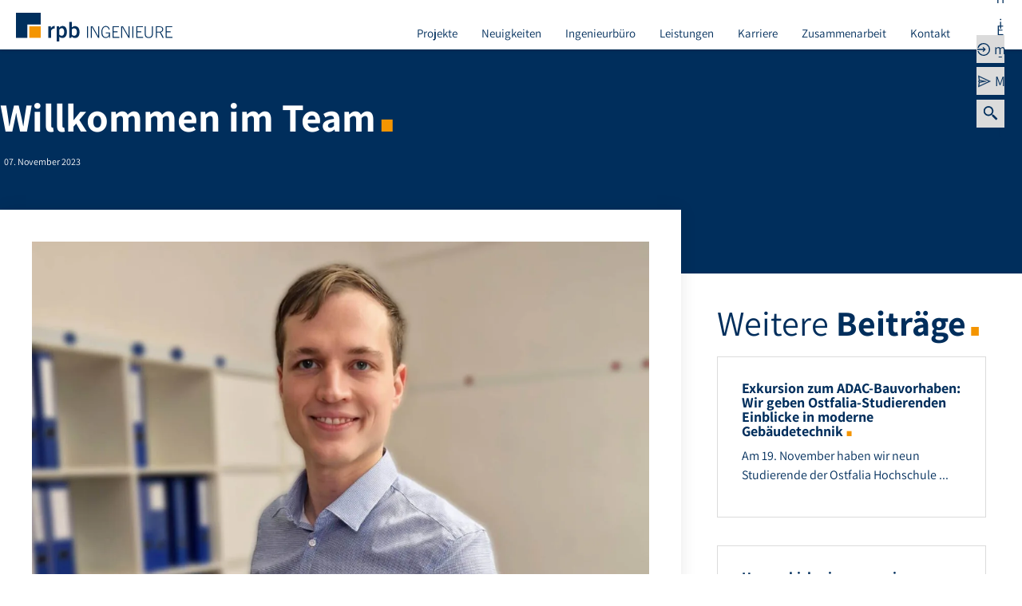

--- FILE ---
content_type: text/html; charset=UTF-8
request_url: https://www.rpb-ingenieure.de/team/willkommen-im-team/
body_size: 27333
content:
<!DOCTYPE html>
<html lang="de">
<head>
	<meta charset="UTF-8">
	<meta name="viewport" content="width=device-width, initial-scale=1.0, viewport-fit=cover" />		<title>Willkommen im Team</title>
<meta name='robots' content='max-image-preview:large, max-snippet:-1, max-video-preview:-1' />
<link rel="canonical" href="https://www.rpb-ingenieure.de/team/willkommen-im-team/">
<meta name="description" content="Unser Team wächst! Seit Mitte Oktober unterstützt uns Florian Büscher im Bereich der Bauphysik. Er hat grade seine Promotion erfolgreich abgeschlossen. Seine Do">
<meta name="twitter:card" content="summary_large_image">
<meta name="twitter:image" content="https://www.rpb-ingenieure.de/wp-content/uploads/Florian-Buescher.jpg">
<script type="text/javascript" id="wpp-js" src="https://www.rpb-ingenieure.de/wp-content/plugins/wordpress-popular-posts/assets/js/wpp.min.js?ver=7.3.6" data-sampling="0" data-sampling-rate="100" data-api-url="https://www.rpb-ingenieure.de/wp-json/wordpress-popular-posts" data-post-id="3588" data-token="4bca92609a" data-lang="0" data-debug="0"></script>
<link rel="alternate" title="oEmbed (JSON)" type="application/json+oembed" href="https://www.rpb-ingenieure.de/wp-json/oembed/1.0/embed?url=https%3A%2F%2Fwww.rpb-ingenieure.de%2Fteam%2Fwillkommen-im-team%2F" />
<link rel="alternate" title="oEmbed (XML)" type="text/xml+oembed" href="https://www.rpb-ingenieure.de/wp-json/oembed/1.0/embed?url=https%3A%2F%2Fwww.rpb-ingenieure.de%2Fteam%2Fwillkommen-im-team%2F&#038;format=xml" />
<style id='wp-img-auto-sizes-contain-inline-css' type='text/css'>
img:is([sizes=auto i],[sizes^="auto," i]){contain-intrinsic-size:3000px 1500px}
/*# sourceURL=wp-img-auto-sizes-contain-inline-css */
</style>
<style id='wp-emoji-styles-inline-css' type='text/css'>

	img.wp-smiley, img.emoji {
		display: inline !important;
		border: none !important;
		box-shadow: none !important;
		height: 1em !important;
		width: 1em !important;
		margin: 0 0.07em !important;
		vertical-align: -0.1em !important;
		background: none !important;
		padding: 0 !important;
	}
/*# sourceURL=wp-emoji-styles-inline-css */
</style>
<link rel='stylesheet' id='wp-block-library-css' href='https://www.rpb-ingenieure.de/wp-includes/css/dist/block-library/style.min.css?ver=6.9' type='text/css' media='all' />
<style id='classic-theme-styles-inline-css' type='text/css'>
/*! This file is auto-generated */
.wp-block-button__link{color:#fff;background-color:#32373c;border-radius:9999px;box-shadow:none;text-decoration:none;padding:calc(.667em + 2px) calc(1.333em + 2px);font-size:1.125em}.wp-block-file__button{background:#32373c;color:#fff;text-decoration:none}
/*# sourceURL=/wp-includes/css/classic-themes.min.css */
</style>
<link rel='stylesheet' id='wpa-css-css' href='https://www.rpb-ingenieure.de/wp-content/plugins/honeypot/includes/css/wpa.css?ver=2.3.04' type='text/css' media='all' />
<link rel='stylesheet' id='bodhi-svgs-attachment-css' href='https://www.rpb-ingenieure.de/wp-content/plugins/svg-support/css/svgs-attachment.css' type='text/css' media='all' />
<link rel='stylesheet' id='ivory-search-styles-css' href='https://www.rpb-ingenieure.de/wp-content/plugins/add-search-to-menu/public/css/ivory-search.min.css?ver=5.5.13' type='text/css' media='all' />
<link rel='stylesheet' id='megamenu-css' href='https://www.rpb-ingenieure.de/wp-content/uploads/maxmegamenu/style.css?ver=80f0fe' type='text/css' media='all' />
<link rel='stylesheet' id='dashicons-css' href='https://www.rpb-ingenieure.de/wp-includes/css/dashicons.min.css?ver=6.9' type='text/css' media='all' />
<link rel='stylesheet' id='wordpress-popular-posts-css-css' href='https://www.rpb-ingenieure.de/wp-content/plugins/wordpress-popular-posts/assets/css/wpp.css?ver=7.3.6' type='text/css' media='all' />
<link rel='stylesheet' id='style.css-css' href='https://www.rpb-ingenieure.de/wp-content/themes/design/style.css?ver=6.9' type='text/css' media='all' />
<link rel='stylesheet' id='elementor-frontend-css' href='https://www.rpb-ingenieure.de/wp-content/plugins/elementor/assets/css/frontend.min.css?ver=3.34.0' type='text/css' media='all' />
<link rel='stylesheet' id='widget-image-css' href='https://www.rpb-ingenieure.de/wp-content/plugins/elementor/assets/css/widget-image.min.css?ver=3.34.0' type='text/css' media='all' />
<link rel='stylesheet' id='widget-icon-list-css' href='https://www.rpb-ingenieure.de/wp-content/plugins/elementor/assets/css/widget-icon-list.min.css?ver=3.34.0' type='text/css' media='all' />
<link rel='stylesheet' id='widget-search-form-css' href='https://www.rpb-ingenieure.de/wp-content/plugins/elementor-pro/assets/css/widget-search-form.min.css?ver=3.34.0' type='text/css' media='all' />
<link rel='stylesheet' id='elementor-icons-shared-0-css' href='https://www.rpb-ingenieure.de/wp-content/plugins/elementor/assets/lib/font-awesome/css/fontawesome.min.css?ver=5.15.3' type='text/css' media='all' />
<link rel='stylesheet' id='elementor-icons-fa-solid-css' href='https://www.rpb-ingenieure.de/wp-content/plugins/elementor/assets/lib/font-awesome/css/solid.min.css?ver=5.15.3' type='text/css' media='all' />
<link rel='stylesheet' id='widget-heading-css' href='https://www.rpb-ingenieure.de/wp-content/plugins/elementor/assets/css/widget-heading.min.css?ver=3.34.0' type='text/css' media='all' />
<link rel='stylesheet' id='widget-nav-menu-css' href='https://www.rpb-ingenieure.de/wp-content/plugins/elementor-pro/assets/css/widget-nav-menu.min.css?ver=3.34.0' type='text/css' media='all' />
<link rel='stylesheet' id='widget-post-info-css' href='https://www.rpb-ingenieure.de/wp-content/plugins/elementor-pro/assets/css/widget-post-info.min.css?ver=3.34.0' type='text/css' media='all' />
<link rel='stylesheet' id='elementor-icons-fa-regular-css' href='https://www.rpb-ingenieure.de/wp-content/plugins/elementor/assets/lib/font-awesome/css/regular.min.css?ver=5.15.3' type='text/css' media='all' />
<link rel='stylesheet' id='widget-posts-css' href='https://www.rpb-ingenieure.de/wp-content/plugins/elementor-pro/assets/css/widget-posts.min.css?ver=3.34.0' type='text/css' media='all' />
<link rel='stylesheet' id='elementor-icons-css' href='https://www.rpb-ingenieure.de/wp-content/plugins/elementor/assets/lib/eicons/css/elementor-icons.min.css?ver=5.45.0' type='text/css' media='all' />
<link rel='stylesheet' id='elementor-post-292-css' href='https://www.rpb-ingenieure.de/wp-content/uploads/elementor/css/post-292.css?ver=1768966137' type='text/css' media='all' />
<link rel='stylesheet' id='font-awesome-5-all-css' href='https://www.rpb-ingenieure.de/wp-content/plugins/elementor/assets/lib/font-awesome/css/all.min.css?ver=3.34.0' type='text/css' media='all' />
<link rel='stylesheet' id='font-awesome-4-shim-css' href='https://www.rpb-ingenieure.de/wp-content/plugins/elementor/assets/lib/font-awesome/css/v4-shims.min.css?ver=3.34.0' type='text/css' media='all' />
<link rel='stylesheet' id='elementor-post-27-css' href='https://www.rpb-ingenieure.de/wp-content/uploads/elementor/css/post-27.css?ver=1768966137' type='text/css' media='all' />
<link rel='stylesheet' id='elementor-post-174-css' href='https://www.rpb-ingenieure.de/wp-content/uploads/elementor/css/post-174.css?ver=1768966137' type='text/css' media='all' />
<link rel='stylesheet' id='elementor-post-5957-css' href='https://www.rpb-ingenieure.de/wp-content/uploads/elementor/css/post-5957.css?ver=1768966531' type='text/css' media='all' />
<link rel='stylesheet' id='elementor-icons-happyicon-css' href='https://www.rpb-ingenieure.de/wp-content/plugins/icon-element/assets/happyicon/happyicon.css?ver=3.0.1' type='text/css' media='all' />
<script type="text/javascript" src="https://www.rpb-ingenieure.de/wp-content/plugins/svg-support/vendor/DOMPurify/DOMPurify.min.js?ver=2.5.8" id="bodhi-dompurify-library-js"></script>
<script type="text/javascript" src="https://www.rpb-ingenieure.de/wp-includes/js/jquery/jquery.min.js?ver=3.7.1" id="jquery-core-js"></script>
<script type="text/javascript" src="https://www.rpb-ingenieure.de/wp-includes/js/jquery/jquery-migrate.min.js?ver=3.4.1" id="jquery-migrate-js"></script>
<script type="text/javascript" id="rmp_menu_scripts-js-extra">
/* <![CDATA[ */
var rmp_menu = {"ajaxURL":"https://www.rpb-ingenieure.de/wp-admin/admin-ajax.php","wp_nonce":"1ae61e7533","menu":[{"menu_theme":"Default","theme_type":"default","theme_location_menu":"0","submenu_submenu_arrow_width":"35","submenu_submenu_arrow_width_unit":"px","submenu_submenu_arrow_height":"34","submenu_submenu_arrow_height_unit":"px","submenu_arrow_position":"right","submenu_sub_arrow_background_colour":"rgba(255, 255, 255, 1)","submenu_sub_arrow_background_hover_colour":"rgba(255, 255, 255, 1)","submenu_sub_arrow_background_colour_active":"rgba(255, 255, 255, 1)","submenu_sub_arrow_background_hover_colour_active":"rgba(255, 255, 255, 1)","submenu_sub_arrow_border_width":"1","submenu_sub_arrow_border_width_unit":"px","submenu_sub_arrow_border_colour":"#212121","submenu_sub_arrow_border_hover_colour":"#3f3f3f","submenu_sub_arrow_border_colour_active":"#212121","submenu_sub_arrow_border_hover_colour_active":"#3f3f3f","submenu_sub_arrow_shape_colour":"rgba(0, 46, 92, 1)","submenu_sub_arrow_shape_hover_colour":"rgba(0, 46, 92, 1)","submenu_sub_arrow_shape_colour_active":"rgba(0, 46, 92, 1)","submenu_sub_arrow_shape_hover_colour_active":"rgba(0, 46, 92, 1)","use_header_bar":"off","header_bar_items_order":{"logo":"off","title":"off","search":"off","additional content":"off","menu":"off"},"header_bar_title":"","header_bar_html_content":"","header_bar_logo":"","header_bar_logo_link":"","header_bar_logo_width":"","header_bar_logo_width_unit":"%","header_bar_logo_height":"","header_bar_logo_height_unit":"px","header_bar_height":"80","header_bar_height_unit":"px","header_bar_padding":{"top":"0px","right":"5%","bottom":"0px","left":"5%"},"header_bar_font":"","header_bar_font_size":"14","header_bar_font_size_unit":"px","header_bar_text_color":"#ffffff","header_bar_background_color":"#ffffff","header_bar_breakpoint":"800","header_bar_position_type":"fixed","header_bar_adjust_page":"off","header_bar_scroll_enable":"off","header_bar_scroll_background_color":"#36bdf6","mobile_breakpoint":"767","tablet_breakpoint":"1024","transition_speed":"0.5","sub_menu_speed":"0.2","show_menu_on_page_load":"off","menu_disable_scrolling":"off","menu_overlay":"on","menu_overlay_colour":"rgba(0, 0, 0, 0.7)","desktop_menu_width":"","desktop_menu_width_unit":"px","desktop_menu_positioning":"fixed","desktop_menu_side":"left","desktop_menu_content_alignment":"left","desktop_menu_to_hide":"","use_current_theme_location":"off","mega_menu":{"1014":"off","1015":"off","3463":"off","3464":"off","3465":"off","1032":"off","1031":"off","20":"off","22":"off"},"desktop_submenu_open_animation":"none","desktop_submenu_open_animation_speed":"100ms","desktop_submenu_open_on_click":"off","desktop_menu_hide_and_show":"off","menu_name":"Default Menu","menu_to_use":"2","different_menu_for_mobile":"off","menu_to_use_in_mobile":"11","use_mobile_menu":"on","use_tablet_menu":"on","use_desktop_menu":"off","menu_display_on":"all-pages","menu_to_hide":"","submenu_descriptions_on":"off","custom_walker":"","menu_background_colour":"rgba(255, 255, 255, 1)","menu_depth":"5","smooth_scroll_on":"off","smooth_scroll_speed":"500","menu_font_icons":{"id":["1015"],"icon":[""],"custom_icon":[""]},"menu_links_height":"35","menu_links_height_unit":"px","menu_links_line_height":"35","menu_links_line_height_unit":"px","menu_depth_0":"5","menu_depth_0_unit":"%","menu_font_size":"15","menu_font_size_unit":"px","menu_font":"","menu_font_weight":"normal","menu_text_alignment":"left","menu_text_letter_spacing":"","menu_word_wrap":"off","menu_link_colour":"rgba(0, 46, 92, 1)","menu_link_hover_colour":"rgba(244, 149, 0, 1)","menu_current_link_colour":"rgba(244, 149, 0, 1)","menu_current_link_hover_colour":"rgba(244, 149, 0, 1)","menu_parent_link_active_color":"","menu_parent_link_background_active_color":"","menu_item_background_colour":"rgba(255, 255, 255, 1)","menu_item_background_hover_colour":"rgba(255, 255, 255, 1)","menu_current_item_background_colour":"rgba(255, 255, 255, 1)","menu_current_item_background_hover_colour":"rgba(255, 255, 255, 1)","menu_border_width":"","menu_border_width_unit":"px","menu_item_border_colour":"rgba(244, 244, 244, 1)","menu_item_border_colour_hover":"rgba(244, 244, 244, 1)","menu_current_item_border_colour":"rgba(244, 244, 244, 1)","menu_current_item_border_hover_colour":"rgba(244, 244, 244, 1)","submenu_links_height":"30","submenu_links_height_unit":"px","submenu_links_line_height":"30","submenu_links_line_height_unit":"px","menu_depth_side":"left","menu_depth_1":"10","menu_depth_1_unit":"%","menu_depth_2":"15","menu_depth_2_unit":"%","menu_depth_3":"20","menu_depth_3_unit":"%","menu_depth_4":"25","menu_depth_4_unit":"%","submenu_item_background_colour":"rgba(255, 255, 255, 1)","submenu_item_background_hover_colour":"rgba(255, 255, 255, 1)","submenu_current_item_background_colour":"rgba(255, 255, 255, 1)","submenu_current_item_background_hover_colour":"rgba(255, 255, 255, 1)","submenu_border_width":"","submenu_border_width_unit":"px","submenu_item_border_colour":"#212121","submenu_item_border_colour_hover":"#212121","submenu_current_item_border_colour":"#212121","submenu_current_item_border_hover_colour":"#3f3f3f","submenu_font_size":"14","submenu_font_size_unit":"px","submenu_font":"","submenu_font_weight":"normal","submenu_text_letter_spacing":"","submenu_text_alignment":"left","submenu_link_colour":"rgba(0, 46, 92, 1)","submenu_link_hover_colour":"rgba(244, 149, 0, 1)","submenu_current_link_colour":"rgba(244, 149, 0, 1)","submenu_current_link_hover_colour":"rgba(244, 149, 0, 1)","inactive_arrow_shape":"+","active_arrow_shape":"-","inactive_arrow_font_icon":"","active_arrow_font_icon":"","inactive_arrow_image":"","active_arrow_image":"","submenu_arrow_width":"35","submenu_arrow_width_unit":"px","submenu_arrow_height":"34","submenu_arrow_height_unit":"px","arrow_position":"right","menu_sub_arrow_shape_colour":"rgba(0, 46, 92, 1)","menu_sub_arrow_shape_hover_colour":"rgba(0, 46, 92, 1)","menu_sub_arrow_shape_colour_active":"rgba(0, 46, 92, 1)","menu_sub_arrow_shape_hover_colour_active":"rgba(0, 46, 92, 1)","menu_sub_arrow_border_width":"","menu_sub_arrow_border_width_unit":"px","menu_sub_arrow_border_colour":"rgba(244, 244, 244, 1)","menu_sub_arrow_border_hover_colour":"rgba(244, 244, 244, 1)","menu_sub_arrow_border_colour_active":"rgba(244, 244, 244, 1)","menu_sub_arrow_border_hover_colour_active":"rgba(244, 244, 244, 1)","menu_sub_arrow_background_colour":"rgba(255, 255, 255, 1)","menu_sub_arrow_background_hover_colour":"rgba(255, 255, 255, 1)","menu_sub_arrow_background_colour_active":"rgba(255, 255, 255, 1)","menu_sub_arrow_background_hover_colour_active":"rgba(255, 255, 255, 1)","fade_submenus":"off","fade_submenus_side":"left","fade_submenus_delay":"100","fade_submenus_speed":"500","use_slide_effect":"off","slide_effect_back_to_text":"Back","accordion_animation":"off","auto_expand_all_submenus":"off","auto_expand_current_submenus":"on","menu_item_click_to_trigger_submenu":"on","button_width":"45","button_width_unit":"px","button_height":"35","button_height_unit":"px","button_background_colour":"rgba(244, 149, 0, 1)","button_background_colour_hover":"rgba(244, 149, 0, 1)","button_background_colour_active":"rgba(244, 149, 0, 1)","toggle_button_border_radius":"5","button_transparent_background":"on","button_left_or_right":"right","button_position_type":"fixed","button_distance_from_side":"20","button_distance_from_side_unit":"px","button_top":"10","button_top_unit":"px","button_push_with_animation":"off","button_click_animation":"vortex","button_line_margin":"5","button_line_margin_unit":"px","button_line_width":"40","button_line_width_unit":"px","button_line_height":"2","button_line_height_unit":"px","button_line_colour":"rgba(0, 46, 92, 1)","button_line_colour_hover":"rgba(0, 46, 92, 1)","button_line_colour_active":"rgba(0, 46, 92, 1)","button_font_icon":"","button_font_icon_when_clicked":"","button_image":"","button_image_when_clicked":"","button_title":"","button_title_open":"","button_title_position":"left","menu_container_columns":"","button_font":"","button_font_size":"14","button_font_size_unit":"px","button_title_line_height":"13","button_title_line_height_unit":"px","button_text_colour":"#ffffff","button_trigger_type_click":"on","button_trigger_type_hover":"off","button_click_trigger":"#responsive-menu-pro-button","items_order":{"additional content":"on","title":"","menu":"on","search":""},"menu_title":"","menu_title_link":"","menu_title_link_location":"_self","menu_title_image":"","menu_title_font_icon":"","menu_title_section_padding":{"top":"10%","right":"5%","bottom":"0%","left":"5%"},"menu_title_background_colour":"#212121","menu_title_background_hover_colour":"#212121","menu_title_font_size":"15","menu_title_font_size_unit":"px","menu_title_alignment":"left","menu_title_font_weight":"400","menu_title_font_family":"","menu_title_colour":"#ffffff","menu_title_hover_colour":"#ffffff","menu_title_image_width":"","menu_title_image_width_unit":"%","menu_title_image_height":"","menu_title_image_height_unit":"px","menu_additional_content":"\u003Ca href=\"https://www.rpb-ingenieure.de\"\u003E\u003Cimg src=\"https://www.rpb-ingenieure.de/wp-content/uploads/rpb-logo.png\" class=\"logo-nav\" alt=\"Logo rpb Ingenieure\" /\u003E\u003C/a\u003E\r\n\r\n\r\n","menu_additional_section_padding":{"top":"20px","right":"20px","bottom":"20px","left":"20px"},"menu_additional_content_font_size":"16","menu_additional_content_font_size_unit":"px","menu_additional_content_alignment":"left","menu_additional_content_colour":"rgba(255, 255, 255, 1)","menu_search_box_text":"Search","menu_search_box_code":"","menu_search_section_padding":{"top":"0px","right":"5%","bottom":"0px","left":"5%"},"menu_search_box_height":"45","menu_search_box_height_unit":"px","menu_search_box_border_radius":"30","menu_search_box_text_colour":"#333333","menu_search_box_background_colour":"#ffffff","menu_search_box_placeholder_colour":"#c7c7cd","menu_search_box_border_colour":"#dadada","menu_section_padding":{"top":"0px","right":"0px","bottom":"0px","left":"0px"},"menu_width":"75","menu_width_unit":"%","menu_maximum_width":"","menu_maximum_width_unit":"px","menu_minimum_width":"","menu_minimum_width_unit":"px","menu_auto_height":"off","menu_container_padding":{"top":"0px","right":"0px","bottom":"0px","left":"0px"},"menu_container_background_colour":"rgba(255, 255, 255, 1)","menu_background_image":"","animation_type":"slide","menu_appear_from":"left","animation_speed":"0.5","page_wrapper":"","menu_close_on_body_click":"on","menu_close_on_scroll":"off","menu_close_on_link_click":"on","enable_touch_gestures":"off","header_bar_gradient_background_colour_on":"off","header_bar_gradient_background_first_colour":"","header_bar_gradient_background_second_colour":"","header_bar_gradient_background_type":"linear","header_bar_gradient_background_direction":"180","header_bar_gradient_background_start_position":"50","header_bar_gradient_background_end_position":"50","desktop_menu_container_background_colour":"","desktop_menu_container_gradient_background_colour_on":"off","desktop_menu_container_gradient_background_first_colour":"","desktop_menu_container_gradient_background_second_colour":"","desktop_menu_container_gradient_background_type":"linear","desktop_menu_container_gradient_background_direction":"180","desktop_menu_container_gradient_background_start_position":"50","desktop_menu_container_gradient_background_end_position":"50","menu_display_by_users":"all-users","hamburger_position_selector":"","menu_container_gradient_background_colour_on":"off","menu_container_gradient_background_first_colour":"","menu_container_gradient_background_second_colour":"","menu_container_gradient_background_type":"linear","menu_container_gradient_background_direction":"180","menu_container_gradient_background_start_position":"50","menu_container_gradient_background_end_position":"50","menu_id":7057,"active_toggle_contents":"-","inactive_toggle_contents":"+"}]};
//# sourceURL=rmp_menu_scripts-js-extra
/* ]]> */
</script>
<script type="text/javascript" src="https://www.rpb-ingenieure.de/wp-content/plugins/responsive-menu-pro/v4.0.0/assets/js/rmp-menu.js?ver=4.6.0" id="rmp_menu_scripts-js"></script>
<script type="text/javascript" id="bodhi_svg_inline-js-extra">
/* <![CDATA[ */
var svgSettings = {"skipNested":""};
//# sourceURL=bodhi_svg_inline-js-extra
/* ]]> */
</script>
<script type="text/javascript" src="https://www.rpb-ingenieure.de/wp-content/plugins/svg-support/js/min/svgs-inline-min.js" id="bodhi_svg_inline-js"></script>
<script type="text/javascript" id="bodhi_svg_inline-js-after">
/* <![CDATA[ */
cssTarget={"Bodhi":"img.style-svg","ForceInlineSVG":"style-svg"};ForceInlineSVGActive="false";frontSanitizationEnabled="on";
//# sourceURL=bodhi_svg_inline-js-after
/* ]]> */
</script>
<script type="text/javascript" src="https://www.rpb-ingenieure.de/wp-content/plugins/elementor/assets/lib/font-awesome/js/v4-shims.min.js?ver=3.34.0" id="font-awesome-4-shim-js"></script>
<link rel="https://api.w.org/" href="https://www.rpb-ingenieure.de/wp-json/" /><link rel="alternate" title="JSON" type="application/json" href="https://www.rpb-ingenieure.de/wp-json/wp/v2/posts/3588" /><link rel="EditURI" type="application/rsd+xml" title="RSD" href="https://www.rpb-ingenieure.de/xmlrpc.php?rsd" />
<meta name="generator" content="WordPress 6.9" />
<link rel='shortlink' href='https://www.rpb-ingenieure.de/?p=3588' />
<style id="rmp-inline-menu-styles">/**
* This file is major compenent of this plugin so please don't try to edit here.
*/
#rmp_menu_trigger-7057, #rmp-search-box-7057, #rmp-menu-title-7057, #rmp-menu-additional-content-7057 {
  display: none;
}
#rmp-header-bar-7057 {
  position: fixed;
  background-color: #ffffff;
  color: #ffffff;
  font-size: 14px;
  height: 80px;
  padding-top: 0px;
  padding-left: 5%;
  padding-bottom: 0px;
  padding-right: 5%;
  font-family: inherit;
  display: none;
}
#rmp-header-bar-7057 .rmp-header-bar-item {
  margin-right: 2%;
}
#rmp-header-bar-7057 a {
  color: #ffffff;
}
#rmp-header-bar-7057 .rmp-header-bar-title {
  color: #ffffff;
  font-size: 14px;
}
#rmp-header-bar-7057 .rmp-header-bar-title a {
  color: #ffffff;
  font-size: 14px;
}
#rmp-header-bar-7057.header-scolling-bg-color {
  background-color: #36bdf6;
}
@media screen and (max-width: 800px) {
  #rmp-header-bar-7057 {
    display: block;
  }
}
#rmp_menu_trigger-7057 {
  width: 45px;
  height: 35px;
  position: fixed;
  top: 10px;
  border-radius: 5px;
  display: none;
  text-decoration: none;
  right: 20px;
  background: transparent;
  transition: transform 0.5s, background-color 0.5s;
}
#rmp_menu_trigger-7057 .rmp-trigger-box {
  width: 40px;
  color: #ffffff;
}
#rmp_menu_trigger-7057 .rmp-trigger-icon-active, #rmp_menu_trigger-7057 .rmp-trigger-text-open {
  display: none;
}
#rmp_menu_trigger-7057.is-active .rmp-trigger-icon-active, #rmp_menu_trigger-7057.is-active .rmp-trigger-text-open {
  display: inline;
}
#rmp_menu_trigger-7057.is-active .rmp-trigger-icon-inactive, #rmp_menu_trigger-7057.is-active .rmp-trigger-text {
  display: none;
}
#rmp_menu_trigger-7057 .rmp-trigger-label {
  color: #ffffff;
  pointer-events: none;
  line-height: 13px;
  font-family: inherit;
  font-size: 14px;
  display: inline;
  text-transform: inherit;
}
#rmp_menu_trigger-7057 .rmp-trigger-label.rmp-trigger-label-top {
  display: block;
  margin-bottom: 12px;
}
#rmp_menu_trigger-7057 .rmp-trigger-label.rmp-trigger-label-bottom {
  display: block;
  margin-top: 12px;
}
#rmp_menu_trigger-7057 .responsive-menu-pro-inner {
  display: block;
}
#rmp_menu_trigger-7057 .rmp-trigger-icon-inactive .rmp-font-icon {
  color: #002e5c;
}
#rmp_menu_trigger-7057 .responsive-menu-pro-inner, #rmp_menu_trigger-7057 .responsive-menu-pro-inner::before, #rmp_menu_trigger-7057 .responsive-menu-pro-inner::after {
  width: 40px;
  height: 2px;
  background-color: #002e5c;
  border-radius: 4px;
  position: absolute;
}
#rmp_menu_trigger-7057 .rmp-trigger-icon-active .rmp-font-icon {
  color: #002e5c;
}
#rmp_menu_trigger-7057.is-active .responsive-menu-pro-inner, #rmp_menu_trigger-7057.is-active .responsive-menu-pro-inner::before, #rmp_menu_trigger-7057.is-active .responsive-menu-pro-inner::after {
  background-color: #002e5c;
}
#rmp_menu_trigger-7057:hover .rmp-trigger-icon-inactive .rmp-font-icon {
  color: #002e5c;
}
#rmp_menu_trigger-7057:not(.is-active):hover .responsive-menu-pro-inner, #rmp_menu_trigger-7057:not(.is-active):hover .responsive-menu-pro-inner::before, #rmp_menu_trigger-7057:not(.is-active):hover .responsive-menu-pro-inner::after {
  background-color: #002e5c;
}
#rmp_menu_trigger-7057:not(.is-active) .responsive-menu-pro-inner::before {
  top: 5px;
}
#rmp_menu_trigger-7057:not(.is-active) .responsive-menu-pro-inner::after {
  bottom: 5px;
}
/* Hamburger menu styling */
#rmp-menu-wrap-7057 .rmp-topmenu-active > .rmp-menu-item-link, #rmp-menu-wrap-7057 .rmp-submenu .rmp-topmenu-active > .rmp-menu-item-link {
  color: inherit;
  background-color: inherit;
}
#rmp-menu-wrap-7057 .rmp-topmenu-active > .rmp-menu-item-link svg, #rmp-menu-wrap-7057 .rmp-submenu .rmp-topmenu-active > .rmp-menu-item-link svg {
  fill: inherit;
}
@media screen and (max-width: 1024px) {
  /** Menu Title Style */
  /** Menu Additional Content Style */
  #rmp-page-overlay-7057 {
    background: rgba(0, 0, 0, 0.7);
    transition: visibility 0.5s linear, opacity 0.5s linear;
  }
  #rmp-page-overlay-7057.is-active {
    visibility: visible;
    opacity: 1;
    transition: visibility 0.5s linear, opacity 0.5s linear;
  }
  #rmp_menu_trigger-7057 {
    display: block;
  }
  #rmp-container-7057 {
    position: fixed;
    top: 0;
    margin: 0;
    transition: transform 0.5s;
    overflow: auto;
    width: 75%;
    background-color: white;
    background-image: url("");
    height: 100%;
    left: 0;
    padding-top: 0px;
    padding-left: 0px;
    padding-bottom: 0px;
    padding-right: 0px;
  }
  #rmp-container-7057.rmp-fade-top, #rmp-container-7057.rmp-fade-left, #rmp-container-7057.rmp-fade-right, #rmp-container-7057.rmp-fade-bottom {
    display: none;
  }
  #rmp-menu-wrap-7057 {
    padding-top: 0px;
    padding-left: 0px;
    padding-bottom: 0px;
    padding-right: 0px;
    background-color: white;
  }
  #rmp-menu-wrap-7057 .rmp-menu, #rmp-menu-wrap-7057 .rmp-submenu {
    width: 100%;
    box-sizing: border-box;
    margin: 0;
    padding: 0;
  }
  #rmp-menu-wrap-7057 .rmp-submenu.rmp-submenu-open {
    display: block;
  }
  #rmp-menu-wrap-7057 .rmp-mega-menu-panel {
    width: 100%;
  }
  #rmp-menu-wrap-7057 .rmp-mega-menu-row {
    display: flex;
    flex-direction: column;
    overflow: hidden;
  }
  #rmp-menu-wrap-7057 .rmp-mega-menu-row .rmp-mega-menu-col {
    width: 100%;
  }
  #rmp-menu-wrap-7057 .rmp-menu-item {
    width: 100%;
    list-style: none;
    margin: 0;
  }
  #rmp-menu-wrap-7057 .rmp-menu-item-link {
    height: 35px;
    line-height: 35px;
    font-size: 15px;
    border-bottom: 0px solid #f4f4f4;
    font-family: inherit;
    color: #002e5c;
    text-align: left;
    background: white;
    font-weight: normal;
    letter-spacing: 0px;
    display: block;
    box-sizing: border-box;
    width: 100%;
    text-decoration: none;
    position: relative;
    overflow: hidden;
    transition: background-color 0.5s, border-color 0.5s, 0.5s;
    padding: 0 5%;
    padding-right: 45px;
  }
  #rmp-menu-wrap-7057 .rmp-menu-item-link svg {
    fill: #002e5c;
  }
  #rmp-menu-wrap-7057 .rmp-menu-item-link:after, #rmp-menu-wrap-7057 .rmp-menu-item-link:before {
    display: none;
  }
  #rmp-menu-wrap-7057 .rmp-menu-item-link:hover, #rmp-menu-wrap-7057 .rmp-menu-item-link:focus {
    color: #f49500;
    border-color: #f4f4f4;
    background: white;
  }
  #rmp-menu-wrap-7057 .rmp-menu-item-link:hover svg, #rmp-menu-wrap-7057 .rmp-menu-item-link:focus svg {
    fill: #f49500;
  }
  #rmp-menu-wrap-7057 .rmp-menu-item-link:focus {
    outline: none;
    border-color: unset;
    box-shadow: unset;
  }
  #rmp-menu-wrap-7057 .rmp-menu-item-link .rmp-font-icon {
    height: 35px;
    line-height: 35px;
    margin-right: 10px;
    font-size: 15px;
  }
  #rmp-menu-wrap-7057 .rmp-menu-current-item .rmp-menu-item-link {
    color: #f49500;
    border-color: #f4f4f4;
    background-color: white;
  }
  #rmp-menu-wrap-7057 .rmp-menu-current-item .rmp-menu-item-link svg {
    fill: #f49500;
  }
  #rmp-menu-wrap-7057 .rmp-menu-current-item .rmp-menu-item-link:hover, #rmp-menu-wrap-7057 .rmp-menu-current-item .rmp-menu-item-link:focus {
    color: #f49500;
    border-color: #f4f4f4;
    background-color: white;
  }
  #rmp-menu-wrap-7057 .rmp-menu-current-item .rmp-menu-item-link:hover svg, #rmp-menu-wrap-7057 .rmp-menu-current-item .rmp-menu-item-link:focus svg {
    fill: #f49500;
  }
  #rmp-menu-wrap-7057 .rmp-menu-subarrow {
    position: absolute;
    top: 0;
    bottom: 0;
    text-align: center;
    overflow: hidden;
    background-size: cover;
    overflow: hidden;
    right: 0;
    border-left-style: solid;
    border-left-color: #f4f4f4;
    border-left-width: 0px;
    height: 34px;
    width: 35px;
    color: #002e5c;
    background-color: white;
  }
  #rmp-menu-wrap-7057 .rmp-menu-subarrow svg {
    fill: #002e5c;
  }
  #rmp-menu-wrap-7057 .rmp-menu-subarrow:hover {
    color: #002e5c;
    border-color: #f4f4f4;
    background-color: white;
  }
  #rmp-menu-wrap-7057 .rmp-menu-subarrow:hover svg {
    fill: #002e5c;
  }
  #rmp-menu-wrap-7057 .rmp-menu-subarrow .rmp-font-icon {
    margin-right: unset;
  }
  #rmp-menu-wrap-7057 .rmp-menu-subarrow * {
    vertical-align: middle;
    line-height: 34px;
  }
  #rmp-menu-wrap-7057 .rmp-menu-subarrow-active {
    display: block;
    background-size: cover;
    color: #002e5c;
    border-color: #f4f4f4;
    background-color: white;
  }
  #rmp-menu-wrap-7057 .rmp-menu-subarrow-active svg {
    fill: #002e5c;
  }
  #rmp-menu-wrap-7057 .rmp-menu-subarrow-active:hover {
    color: #002e5c;
    border-color: #f4f4f4;
    background-color: white;
  }
  #rmp-menu-wrap-7057 .rmp-menu-subarrow-active:hover svg {
    fill: #002e5c;
  }
  #rmp-menu-wrap-7057 .rmp-menu-subarrow-active .rmp-go-back {
    display: block;
  }
  #rmp-menu-wrap-7057 .rmp-submenu {
    display: none;
  }
  #rmp-menu-wrap-7057 .rmp-submenu .rmp-menu-item-link {
    height: 30px;
    line-height: 30px;
    font-size: 14px;
    letter-spacing: 0px;
    border-bottom: 0px solid #212121;
    font-family: inherit;
    font-weight: normal;
    color: #002e5c;
    text-align: left;
    background-color: white;
  }
  #rmp-menu-wrap-7057 .rmp-submenu .rmp-menu-item-link svg {
    fill: #002e5c;
  }
  #rmp-menu-wrap-7057 .rmp-submenu .rmp-menu-item-link:hover, #rmp-menu-wrap-7057 .rmp-submenu .rmp-menu-item-link:focus {
    color: #f49500;
    border-color: #212121;
    background-color: white;
  }
  #rmp-menu-wrap-7057 .rmp-submenu .rmp-menu-item-link:hover svg, #rmp-menu-wrap-7057 .rmp-submenu .rmp-menu-item-link:focus svg {
    fill: #f49500;
  }
  #rmp-menu-wrap-7057 .rmp-submenu .rmp-menu-current-item .rmp-menu-item-link {
    color: #f49500;
    border-color: #212121;
    background-color: white;
  }
  #rmp-menu-wrap-7057 .rmp-submenu .rmp-menu-current-item .rmp-menu-item-link svg {
    fill: #f49500;
  }
  #rmp-menu-wrap-7057 .rmp-submenu .rmp-menu-current-item .rmp-menu-item-link:hover, #rmp-menu-wrap-7057 .rmp-submenu .rmp-menu-current-item .rmp-menu-item-link:focus {
    color: #f49500;
    border-color: #3f3f3f;
    background-color: white;
  }
  #rmp-menu-wrap-7057 .rmp-submenu .rmp-menu-current-item .rmp-menu-item-link:hover svg, #rmp-menu-wrap-7057 .rmp-submenu .rmp-menu-current-item .rmp-menu-item-link:focus svg {
    fill: #f49500;
  }
  #rmp-menu-wrap-7057 .rmp-submenu .rmp-menu-subarrow {
    right: 0;
    border-right: unset;
    border-left-style: solid;
    border-left-width: 1px;
    border-left-color: #212121;
    height: 34px;
    line-height: 34px;
    width: 35px;
    color: #002e5c;
    background-color: white;
  }
  #rmp-menu-wrap-7057 .rmp-submenu .rmp-menu-subarrow:hover {
    color: #002e5c;
    border-color: #3f3f3f;
    background-color: white;
  }
  #rmp-menu-wrap-7057 .rmp-submenu .rmp-menu-subarrow-active {
    color: #002e5c;
    border-color: #212121;
    background-color: white;
  }
  #rmp-menu-wrap-7057 .rmp-submenu .rmp-menu-subarrow-active:hover {
    color: #002e5c;
    border-color: #3f3f3f;
    background-color: white;
  }
  #rmp-menu-wrap-7057 .rmp-menu-item-description {
    margin: 0;
    padding: 5px 5%;
    opacity: 0.8;
    color: #002e5c;
  }
  #rmp-menu-wrap-7057 .rmp-submenu-depth-1 .rmp-menu-item-link {
    padding-left: 10%;
  }
  #rmp-menu-wrap-7057 .rmp-submenu-depth-2 .rmp-menu-item-link {
    padding-left: 15%;
  }
  #rmp-menu-wrap-7057 .rmp-submenu-depth-3 .rmp-menu-item-link {
    padding-left: 20%;
  }
  #rmp-menu-wrap-7057 .rmp-submenu-depth-4 .rmp-menu-item-link {
    padding-left: 25%;
  }
  #rmp-search-box-7057 {
    display: block;
    padding-top: 0px;
    padding-left: 5%;
    padding-bottom: 0px;
    padding-right: 5%;
  }
  #rmp-search-box-7057 .rmp-search-form {
    margin: 0;
  }
  #rmp-search-box-7057 .rmp-search-box {
    background: #ffffff;
    border: 1px solid #dadada;
    color: #333333;
    width: 100%;
    padding: 0 5%;
    border-radius: 30px;
    height: 45px;
    -webkit-appearance: none;
  }
  #rmp-search-box-7057 .rmp-search-box::placeholder {
    color: #c7c7cd;
  }
  #rmp-search-box-7057 .rmp-search-box:focus {
    background-color: #ffffff;
    outline: 2px solid #dadada;
    color: #333333;
  }
  #rmp-menu-title-7057 {
    background-color: #212121;
    color: #ffffff;
    text-align: left;
    font-size: 15px;
    padding-top: 10%;
    padding-left: 5%;
    padding-bottom: 0%;
    padding-right: 5%;
    font-weight: 400;
    display: flex;
    flex-direction: column;
    transition: background-color 0.5s, border-color 0.5s, color 0.5s;
  }
  #rmp-menu-title-7057:hover {
    background-color: #212121;
    color: #ffffff;
  }
  #rmp-menu-title-7057 .rmp-font-icon {
    font-size: 15px;
  }
  #rmp-menu-title-7057 > .rmp-menu-title-link {
    color: #ffffff;
    width: 100%;
    background-color: unset;
    text-decoration: none;
  }
  #rmp-menu-title-7057 > .rmp-menu-title-link:hover {
    color: #ffffff;
  }
  #rmp-menu-title-7057 .rmp-menu-title-image {
    max-width: 100%;
    margin-bottom: 15px;
    display: block;
    margin: auto;
    margin-bottom: 15px;
  }
  #rmp-menu-additional-content-7057 {
    padding-top: 20px;
    padding-left: 20px;
    padding-bottom: 20px;
    padding-right: 20px;
    display: block;
    color: white;
    text-align: left;
    word-break: break-word;
    font-size: 16px;
  }
}
/* Desktop Styling */
@media screen and (min-width: 1025px) {
  #rmp-container-7057, #rmp-header-bar-7057, #rmp_menu_trigger-7057 {
    display: none;
  }
  #rmp-header-bar-7057 #rmp-container-7057 {
    background: unset;
  }
  #rmp-container-7057 {
    position: fixed;
    text-align: left;
    left: 0;
    top: 0;
    background-color: white;
    padding: 0 5%;
    z-index: 99997;
  }
  #rmp-container-7057.rmp-container {
    transform: translateX(0);
    -ms-transform: translateX(0);
    -webkit-transform: translateX(0);
    -moz-transform: translateX(0);
  }
  #rmp-container-7057 #rmp_menu_trigger-7057, #rmp-container-7057 #rmp-menu-title-7057, #rmp-container-7057 #rmp-menu-additional-content-7057, #rmp-container-7057 #rmp-search-box-7057 {
    display: none;
  }
  #rmp-menu-wrap-7057 {
    background-color: white;
    display: inline-block;
  }
  #rmp-menu-wrap-7057 .rmp-menu, #rmp-menu-wrap-7057 .rmp-submenu {
    width: auto;
    box-sizing: border-box;
    margin: 0;
    padding: 0;
    overflow: hidden;
    display: flex;
  }
  #rmp-menu-wrap-7057 .rmp-menu {
    flex-flow: wrap;
  }
  #rmp-menu-wrap-7057 .rmp-menu, #rmp-menu-wrap-7057 .rmp-submenu {
    overflow: inherit;
  }
  #rmp-menu-wrap-7057 .rmp-menu .rmp-go-back, #rmp-menu-wrap-7057 .rmp-submenu .rmp-go-back {
    display: none;
  }
  #rmp-menu-wrap-7057 .rmp-submenu {
    flex-direction: column;
    display: none;
    position: absolute;
    min-width: 180px;
  }
  #rmp-menu-wrap-7057 .rmp-submenu li {
    list-style-type: none;
    line-height: normal;
  }
  #rmp-menu-wrap-7057 .rmp-submenu .rmp-submenu {
    left: 100%;
    top: 0;
  }
  #rmp-menu-wrap-7057 .rmp-submenu .rmp-menu-item-link {
    height: 35px;
    line-height: 35px;
  }
  #rmp-menu-wrap-7057 .rmp-submenu .rmp-menu-current-item .rmp-menu-item-link {
    color: #f49500;
    border-color: #212121;
    background-color: white;
  }
  #rmp-menu-wrap-7057 .rmp-submenu .rmp-menu-current-item .rmp-menu-item-link svg {
    fill: #f49500;
  }
  #rmp-menu-wrap-7057 .rmp-submenu .rmp-menu-current-item .rmp-menu-item-link:hover, #rmp-menu-wrap-7057 .rmp-submenu .rmp-menu-current-item .rmp-menu-item-link:focus {
    color: #f49500;
    border-color: #3f3f3f;
    background-color: white;
  }
  #rmp-menu-wrap-7057 .rmp-submenu .rmp-menu-current-item .rmp-menu-item-link:hover svg, #rmp-menu-wrap-7057 .rmp-submenu .rmp-menu-current-item .rmp-menu-item-link:focus svg {
    fill: #f49500;
  }
  #rmp-menu-wrap-7057 .rmp-mega-menu-container.rmp-submenu {
    z-index: 99;
  }
  #rmp-menu-wrap-7057 .rmp-menu-subarrow {
    display: none;
  }
  #rmp-menu-wrap-7057 .rmp-menu-item-has-children .rmp-menu-item {
    position: relative;
  }
  #rmp-menu-wrap-7057 .rmp-menu-item {
    width: auto;
    list-style: none;
    margin: 0;
  }
  #rmp-menu-wrap-7057 .menu-item-has-children:hover > .rmp-submenu {
    display: flex;
    animation: none 100ms;
  }
  #rmp-menu-wrap-7057 .rmp-menu-item-link {
    font-family: inherit;
    height: 35px;
    line-height: 35px;
    font-size: 15px;
    color: #002e5c;
    background: white;
    text-align: left;
    font-weight: normal;
    letter-spacing: 0px;
    display: inline-block;
    text-decoration: none;
    padding: 0 1rem;
    width: auto;
    white-space: nowrap;
    margin: 0 1px;
    transition: background-color 0.5s, border-color 0.5s, 0.5s;
  }
  #rmp-menu-wrap-7057 .rmp-menu-item-link svg {
    fill: #002e5c;
  }
  #rmp-menu-wrap-7057 .rmp-menu-item-link:after, #rmp-menu-wrap-7057 .rmp-menu-item-link:before {
    display: none;
  }
  #rmp-menu-wrap-7057 .rmp-menu-item-link:hover, #rmp-menu-wrap-7057 .rmp-menu-item-link:focus {
    border-color: #f4f4f4;
    color: #f49500;
    background: white;
  }
  #rmp-menu-wrap-7057 .rmp-menu-item-link:focus {
    outline: none;
    border-color: unset;
    box-shadow: unset;
  }
  #rmp-menu-wrap-7057 .rmp-menu-item-link .rmp-font-icon {
    height: 35px;
    line-height: 35px;
    font-size: 15px;
    margin-right: 10px;
  }
  #rmp-menu-wrap-7057 .rmp-menu-current-item .rmp-menu-item-link {
    color: #f49500;
    border-color: #f4f4f4;
    background-color: white;
  }
  #rmp-menu-wrap-7057 .rmp-menu-current-item .rmp-menu-item-link svg {
    fill: #f49500;
  }
  #rmp-menu-wrap-7057 .rmp-menu-current-item .rmp-menu-item-link:hover, #rmp-menu-wrap-7057 .rmp-menu-current-item .rmp-menu-item-link:focus {
    color: #f49500;
    border-color: #f4f4f4;
    background-color: white;
  }
  #rmp-menu-wrap-7057 .rmp-menu-current-item .rmp-menu-item-link:hover svg, #rmp-menu-wrap-7057 .rmp-menu-current-item .rmp-menu-item-link:focus svg {
    fill: #f49500;
  }
  #rmp-menu-wrap-7057 .rmp-submenu .rmp-menu-item-link {
    font-family: inherit;
    height: 40px;
    line-height: 40px;
    font-size: 14px;
    color: #002e5c;
    background-color: white;
    width: 100%;
    text-align: left;
  }
  #rmp-menu-wrap-7057 .rmp-submenu .rmp-menu-item-link svg {
    fill: #002e5c;
  }
  #rmp-menu-wrap-7057 .rmp-submenu .rmp-menu-item-link:hover, #rmp-menu-wrap-7057 .rmp-submenu .rmp-menu-item-link:focus {
    border-color: #212121;
    color: #f49500;
    background-color: white;
  }
  #rmp-menu-wrap-7057 .rmp-submenu .rmp-menu-item-link:hover svg, #rmp-menu-wrap-7057 .rmp-submenu .rmp-menu-item-link:focus svg {
    fill: #f49500;
  }
}
@media screen and (max-width: 767px) {
  #rmp-container-7057 {
    width: 75%;
  }
  #rmp-menu-wrap-7057 .rmp-menu-item-link {
    font-family: inherit;
    height: 35px;
    line-height: 35px;
    font-size: 15px;
    color: #002e5c;
    background-color: white;
  }
  #rmp-menu-wrap-7057 .rmp-menu-item-link svg {
    fill: #002e5c;
  }
  #rmp-menu-wrap-7057 .rmp-menu-item-link:hover, #rmp-menu-wrap-7057 .rmp-menu-item-link:focus {
    color: #f49500;
    background-color: white;
  }
  #rmp-menu-wrap-7057 .rmp-menu-item-link:hover svg, #rmp-menu-wrap-7057 .rmp-menu-item-link:focus svg {
    fill: #f49500;
  }
  #rmp-menu-wrap-7057 .rmp-submenu .rmp-menu-item-link {
    font-family: inherit;
    height: 30px;
    line-height: 30px;
    font-size: 14px;
    color: #002e5c;
    background-color: white;
  }
  #rmp-menu-wrap-7057 .rmp-submenu .rmp-menu-item-link svg {
    fill: #002e5c;
  }
  #rmp-menu-wrap-7057 .rmp-submenu .rmp-menu-item-link:hover, #rmp-menu-wrap-7057 .rmp-submenu .rmp-menu-item-link:focus {
    color: #f49500;
    background-color: white;
  }
  #rmp-menu-wrap-7057 .rmp-submenu .rmp-menu-item-link:hover svg, #rmp-menu-wrap-7057 .rmp-submenu .rmp-menu-item-link:focus svg {
    fill: #f49500;
  }
}
@media screen and (max-width: 1024px) and (min-width: 767px) {
  #rmp-container-7057 {
    width: 50%;
  }
  #rmp-menu-wrap-7057 .rmp-menu-item-link {
    height: 35px;
    line-height: 35px;
    font-size: 15px;
    color: #002e5c;
    background-color: white;
  }
  #rmp-menu-wrap-7057 .rmp-menu-item-link svg {
    fill: #002e5c;
  }
  #rmp-menu-wrap-7057 .rmp-menu-item-link:hover, #rmp-menu-wrap-7057 .rmp-menu-item-link:focus {
    color: #f49500;
    background-color: white;
  }
  #rmp-menu-wrap-7057 .rmp-menu-item-link:hover svg, #rmp-menu-wrap-7057 .rmp-menu-item-link:focus svg {
    fill: #f49500;
  }
  #rmp-menu-wrap-7057 .rmp-menu-item-link .rmp-font-icon {
    height: 35px;
    line-height: 35px;
    font-size: 15px;
  }
  #rmp-menu-wrap-7057 .rmp-submenu .rmp-menu-item-link {
    height: 40px;
    line-height: 40px;
    font-size: 14px;
    color: #002e5c;
    background-color: white;
  }
  #rmp-menu-wrap-7057 .rmp-submenu .rmp-menu-item-link svg {
    fill: #002e5c;
  }
  #rmp-menu-wrap-7057 .rmp-submenu .rmp-menu-item-link:hover, #rmp-menu-wrap-7057 .rmp-submenu .rmp-menu-item-link:focus {
    color: #f49500;
    background-color: white;
  }
  #rmp-menu-wrap-7057 .rmp-submenu .rmp-menu-item-link:hover svg, #rmp-menu-wrap-7057 .rmp-submenu .rmp-menu-item-link:focus svg {
    fill: #f49500;
  }
}
.rmp-mega-menu-panel {
  background: #000;
  display: block;
  overflow: hidden;
  max-width: 100vw;
}
.rmp-mega-menu-row {
  display: flex;
  flex-direction: row;
  overflow: hidden;
}
.rmp-submenu-animate-on {
  animation: none 100ms;
}
/*  Menu Trigger Boring Animation */
.rmp-menu-trigger-boring .responsive-menu-pro-inner {
  transition-property: none;
}
.rmp-menu-trigger-boring .responsive-menu-pro-inner::after, .rmp-menu-trigger-boring .responsive-menu-pro-inner::before {
  transition-property: none;
}
.rmp-menu-trigger-boring.is-active .responsive-menu-pro-inner {
  transform: rotate(45deg);
}
.rmp-menu-trigger-boring.is-active .responsive-menu-pro-inner:before {
  top: 0;
  opacity: 0;
}
.rmp-menu-trigger-boring.is-active .responsive-menu-pro-inner:after {
  bottom: 0;
  transform: rotate(-90deg);
}
/*  Menu Trigger Spin Animation */
.rmp-menu-trigger-spin .responsive-menu-pro-inner {
  transition-duration: 0.3s;
  transition-timing-function: cubic-bezier(0.55, 0.055, 0.675, 0.19);
}
.rmp-menu-trigger-spin .responsive-menu-pro-inner::before {
  transition: top 0.1s 0.34s ease-in, opacity 0.1s ease-in;
}
.rmp-menu-trigger-spin .responsive-menu-pro-inner::after {
  transition: bottom 0.1s 0.34s ease-in, transform 0.3s cubic-bezier(0.55, 0.055, 0.675, 0.19);
}
.rmp-menu-trigger-spin.is-active .responsive-menu-pro-inner {
  transform: rotate(225deg);
  transition-delay: 0.14s;
  transition-timing-function: cubic-bezier(0.215, 0.61, 0.355, 1);
}
.rmp-menu-trigger-spin.is-active .responsive-menu-pro-inner::before {
  top: 0;
  opacity: 0;
  transition: top 0.1s ease-out, opacity 0.1s 0.14s ease-out;
}
.rmp-menu-trigger-spin.is-active .responsive-menu-pro-inner::after {
  bottom: 0;
  transform: rotate(-90deg);
  transition: bottom 0.1s ease-out, transform 0.3s 0.14s cubic-bezier(0.215, 0.61, 0.355, 1);
}
/*  Menu Trigger Spin Reverse Animation */
.rmp-menu-trigger-spin-r .responsive-menu-pro-inner {
  transition-duration: 0.3s;
  transition-timing-function: cubic-bezier(0.55, 0.055, 0.675, 0.19);
}
.rmp-menu-trigger-spin-r .responsive-menu-pro-inner::before {
  transition: top 0.1s 0.34s ease-in, opacity 0.1s ease-in;
}
.rmp-menu-trigger-spin-r .responsive-menu-pro-inner::after {
  transition: bottom 0.1s 0.34s ease-in, transform 0.3s cubic-bezier(0.55, 0.055, 0.675, 0.19);
}
.rmp-menu-trigger-spin-r.is-active .responsive-menu-pro-inner {
  transform: rotate(-225deg);
  transition-delay: 0.14s;
  transition-timing-function: cubic-bezier(0.215, 0.61, 0.355, 1);
}
.rmp-menu-trigger-spin-r.is-active .responsive-menu-pro-inner::before {
  top: 0;
  opacity: 0;
  transition: top 0.1s ease-out, opacity 0.1s 0.14s ease-out;
}
.rmp-menu-trigger-spin-r.is-active .responsive-menu-pro-inner::after {
  bottom: 0;
  transform: rotate(-90deg);
  transition: bottom 0.1s ease-out, transform 0.3s 0.14s cubic-bezier(0.215, 0.61, 0.355, 1);
}
/*  Menu Trigger Minus Animation */
.rmp-menu-trigger-minus .responsive-menu-pro-inner::before, .rmp-menu-trigger-minus .responsive-menu-pro-inner::after {
  transition: bottom 0.08s 0s ease-out, top 0.08s 0s ease-out, opacity 0s linear;
}
button.rmp_menu_trigger.rmp-menu-trigger-minus .responsive-menu-pro-inner::before {
  top: 7px;
}
.rmp-menu-trigger-minus .responsive-menu-pro-inner::after {
  top: -7px;
}
button.rmp_menu_trigger.rmp-menu-trigger-minus.is-active .responsive-menu-pro-inner::before, button.rmp_menu_trigger.rmp-menu-trigger-minus.is-active .responsive-menu-pro-inner::after {
  opacity: 0;
  transition: bottom 0.08s ease-out, top 0.08s ease-out, opacity 0s 0.08s linear;
}
button.rmp_menu_trigger.rmp-menu-trigger-minus.is-active .responsive-menu-pro-inner::before {
  top: 0;
}
button.rmp_menu_trigger.rmp-menu-trigger-minus.is-active .responsive-menu-pro-inner::after {
  top: 0;
}
/*  Menu Trigger Vortex Animation */
.rmp-menu-trigger-vortex .responsive-menu-pro-inner {
  transition-duration: 0.3s;
  transition-timing-function: cubic-bezier(0.19, 1, 0.22, 1);
}
.rmp-menu-trigger-vortex .responsive-menu-pro-inner::before, .rmp-menu-trigger-vortex .responsive-menu-pro-inner::after {
  transition-duration: 0s;
  transition-delay: 0.1s;
  transition-timing-function: linear;
}
.rmp-menu-trigger-vortex .responsive-menu-pro-inner::before {
  transition-property: top, opacity;
}
.rmp-menu-trigger-vortex .responsive-menu-pro-inner::after {
  transition-property: bottom, transform;
}
button.rmp_menu_trigger.rmp-menu-trigger-vortex.is-active:hover .responsive-menu-pro-inner, .rmp-menu-trigger-vortex.is-active .responsive-menu-pro-inner {
  transform: rotate(765deg);
  transition-timing-function: cubic-bezier(0.19, 1, 0.22, 1);
}
.rmp-menu-trigger-vortex.is-active .responsive-menu-pro-inner::before, .rmp-menu-trigger-vortex.is-active .responsive-menu-pro-inner::after {
  transition-delay: 0s;
}
.rmp-menu-trigger-vortex.is-active .responsive-menu-pro-inner::before {
  top: 0;
  opacity: 0;
}
.rmp-menu-trigger-vortex.is-active .responsive-menu-pro-inner::after {
  bottom: 0;
  transform: rotate(90deg);
}
/*  Menu Trigger Vortex Reverse Animation */
.rmp-menu-trigger-vortex-r .responsive-menu-pro-inner {
  transition-duration: 0.3s;
  transition-timing-function: cubic-bezier(0.19, 1, 0.22, 1);
}
.rmp-menu-trigger-vortex-r .responsive-menu-pro-inner::before, .rmp-menu-trigger-vortex-r .responsive-menu-pro-inner::after {
  transition-duration: 0s;
  transition-delay: 0.1s;
  transition-timing-function: linear;
}
.rmp-menu-trigger-vortex-r .responsive-menu-pro-inner::before {
  transition-property: top, opacity;
}
.rmp-menu-trigger-vortex-r .responsive-menu-pro-inner::after {
  transition-property: bottom, transform;
}
.rmp-menu-trigger-vortex-r.is-active .responsive-menu-pro-inner {
  transform: rotate(-765deg);
  transition-timing-function: cubic-bezier(0.19, 1, 0.22, 1);
}
.rmp-menu-trigger-vortex-r.is-active .responsive-menu-pro-inner::before, .rmp-menu-trigger-vortex-r.is-active .responsive-menu-pro-inner::after {
  transition-delay: 0s;
}
.rmp-menu-trigger-vortex-r.is-active .responsive-menu-pro-inner::before {
  top: 0;
  opacity: 0;
}
.rmp-menu-trigger-vortex-r.is-active .responsive-menu-pro-inner::after {
  bottom: 0;
  transform: rotate(-90deg);
}
/*  Menu Trigger Stand  Animation */
.rmp-menu-trigger-stand .responsive-menu-pro-inner {
  transition: transform 0.1s 0.22s cubic-bezier(0.55, 0.055, 0.675, 0.19), background-color 0s 0.1s linear;
}
.rmp-menu-trigger-stand .responsive-menu-pro-inner::before {
  transition: top 0.1s 0.1s ease-in, transform 0.1s 0s cubic-bezier(0.55, 0.055, 0.675, 0.19);
}
.rmp-menu-trigger-stand .responsive-menu-pro-inner::after {
  transition: bottom 0.1s 0.1s ease-in, transform 0.1s 0s cubic-bezier(0.55, 0.055, 0.675, 0.19);
}
.rmp_menu_trigger.rmp-menu-trigger-stand.is-active:hover .responsive-menu-pro-inner, .rmp_menu_trigger.rmp-menu-trigger-stand.is-active .responsive-menu-pro-inner {
  transform: rotate(90deg);
  background-color: transparent !important;
  transition: transform 0.1s 0s cubic-bezier(0.215, 0.61, 0.355, 1), background-color 0s 0.22s linear;
}
.rmp-menu-trigger-stand.is-active .responsive-menu-pro-inner::before {
  top: 0;
  transform: rotate(-45deg);
  transition: top 0.1s 0.12s ease-out, transform 0.1s 0.22s cubic-bezier(0.215, 0.61, 0.355, 1);
}
.rmp-menu-trigger-stand.is-active .responsive-menu-pro-inner::after {
  bottom: 0;
  transform: rotate(45deg);
  transition: bottom 0.1s 0.12s ease-out, transform 0.1s 0.22s cubic-bezier(0.215, 0.61, 0.355, 1);
}
/*  Menu Trigger Stand Reverse Animation */
.rmp-menu-trigger-stand-r .responsive-menu-pro-inner {
  transition: transform 0.1s 0.22s cubic-bezier(0.55, 0.055, 0.675, 0.19), background-color 0s 0.1s linear;
}
.rmp-menu-trigger-stand-r .responsive-menu-pro-inner::before {
  transition: top 0.1s 0.1s ease-in, transform 0.1s 0s cubic-bezier(0.55, 0.055, 0.675, 0.19);
}
.rmp-menu-trigger-stand-r .responsive-menu-pro-inner::after {
  transition: bottom 0.1s 0.1s ease-in, transform 0.1s 0s cubic-bezier(0.55, 0.055, 0.675, 0.19);
}
.rmp-menu-trigger-stand-r.is-active:hover .responsive-menu-pro-inner, .rmp-menu-trigger-stand-r.is-active .responsive-menu-pro-inner {
  transform: rotate(-90deg);
  background-color: transparent !important;
  transition: transform 0.1s 0s cubic-bezier(0.215, 0.61, 0.355, 1), background-color 0s 0.22s linear;
}
.rmp-menu-trigger-stand-r.is-active .responsive-menu-pro-inner::before {
  top: 0;
  transform: rotate(-45deg);
  transition: top 0.1s 0.12s ease-out, transform 0.1s 0.22s cubic-bezier(0.215, 0.61, 0.355, 1);
}
.rmp-menu-trigger-stand-r.is-active .responsive-menu-pro-inner::after {
  bottom: 0;
  transform: rotate(45deg);
  transition: bottom 0.1s 0.12s ease-out, transform 0.1s 0.22s cubic-bezier(0.215, 0.61, 0.355, 1);
}
/*  Menu Trigger squeeze animation */
.rmp-menu-trigger-squeeze .responsive-menu-pro-inner {
  transition-duration: 0.1s;
  transition-timing-function: cubic-bezier(0.55, 0.055, 0.675, 0.19);
}
.rmp-menu-trigger-squeeze .responsive-menu-pro-inner::before {
  transition: top 0.1s 0.14s ease, opacity 0.1s ease;
}
.rmp-menu-trigger-squeeze .responsive-menu-pro-inner::after {
  transition: bottom 0.1s 0.14s ease, transform 0.1s cubic-bezier(0.55, 0.055, 0.675, 0.19);
}
.rmp-menu-trigger-squeeze.is-active .responsive-menu-pro-inner {
  transform: rotate(45deg);
  transition-delay: 0.14s;
  transition-timing-function: cubic-bezier(0.215, 0.61, 0.355, 1);
}
.rmp-menu-trigger-squeeze.is-active .responsive-menu-pro-inner::before {
  top: 0;
  opacity: 0;
  transition: top 0.1s ease, opacity 0.1s 0.14s ease;
}
.rmp-menu-trigger-squeeze.is-active .responsive-menu-pro-inner::after {
  bottom: 0;
  transform: rotate(-90deg);
  transition: bottom 0.1s ease, transform 0.1s 0.14s cubic-bezier(0.215, 0.61, 0.355, 1);
}
/*  Menu Trigger spring animation */
.rmp-menu-trigger-spring .responsive-menu-pro-inner {
  transition: background-color 0s 0.15s linear;
}
.rmp-menu-trigger-spring .responsive-menu-pro-inner::before {
  top: 7px;
  transition: top 0.12s 0.3s cubic-bezier(0.33333, 0.66667, 0.66667, 1), transform 0.15s cubic-bezier(0.55, 0.055, 0.675, 0.19);
}
.rmp-menu-trigger-spring .responsive-menu-pro-inner::after {
  transition: top 0.3s 0.3s cubic-bezier(0.33333, 0.66667, 0.66667, 1), transform 0.15s cubic-bezier(0.55, 0.055, 0.675, 0.19);
}
.rmp-menu-trigger-spring.is-active:hover .responsive-menu-pro-inner, .rmp-menu-trigger-spring.is-active .responsive-menu-pro-inner {
  transition-delay: 0.32s;
  background-color: transparent !important;
}
.rmp-menu-trigger-spring.is-active .responsive-menu-pro-inner::before {
  top: -7px;
  transition: top 0.12s 0.18s cubic-bezier(0.33333, 0, 0.66667, 0.33333), transform 0.15s 0.32s cubic-bezier(0.215, 0.61, 0.355, 1);
  transform: translate3d(0, 7px, 0) rotate(45deg);
}
.rmp-menu-trigger-spring.is-active .responsive-menu-pro-inner::after {
  top: -7px;
  transition: top 0.3s cubic-bezier(0.33333, 0, 0.66667, 0.33333), transform 0.15s 0.32s cubic-bezier(0.215, 0.61, 0.355, 1);
  transform: translate3d(0, 7px, 0) rotate(-45deg);
}
/*  Menu Trigger spring reverse animation */
.rmp-menu-trigger-spring-r .responsive-menu-pro-inner {
  top: auto;
  bottom: 0;
  transition-duration: 0.15s;
  transition-delay: 0s;
  transition-timing-function: cubic-bezier(0.55, 0.055, 0.675, 0.19);
}
.rmp-menu-trigger-spring-r .responsive-menu-pro-inner::before {
  top: 7px !important;
  transition: top 0.12s 0.3s cubic-bezier(0.33333, 0.66667, 0.66667, 1), transform 0.15s cubic-bezier(0.55, 0.055, 0.675, 0.19);
}
.rmp-menu-trigger-spring-r .responsive-menu-pro-inner::after {
  top: -7px;
  transition: top 0.3s 0.3s cubic-bezier(0.33333, 0.66667, 0.66667, 1), opacity 0s linear;
}
.rmp-menu-trigger-spring-r.is-active .responsive-menu-pro-inner {
  transform: translate3d(0, 0px, 0) rotate(-45deg);
  transition-delay: 0.32s;
  transition-timing-function: cubic-bezier(0.215, 0.61, 0.355, 1);
}
.rmp-menu-trigger-spring-r.is-active .responsive-menu-pro-inner::after {
  top: 0;
  opacity: 0;
  transition: top 0.3s cubic-bezier(0.33333, 0, 0.66667, 0.33333), opacity 0s 0.32s linear;
}
.rmp-menu-trigger-spring-r.is-active .responsive-menu-pro-inner::before {
  top: 0 !important;
  transform: rotate(90deg);
  transition: top 0.12s 0.18s cubic-bezier(0.33333, 0, 0.66667, 0.33333), transform 0.15s 0.32s cubic-bezier(0.215, 0.61, 0.355, 1);
}
/*  Menu Trigger slider animation */
button.rmp_menu_trigger.rmp-menu-trigger-slider .responsive-menu-pro-inner {
  top: 0;
  transition-property: transform, opacity;
  transition-timing-function: ease;
  transition-duration: 0.2s;
}
button.rmp_menu_trigger.rmp-menu-trigger-slider .responsive-menu-pro-inner::before {
  top: 7px;
  transition-property: transform, opacity;
  transition-timing-function: ease;
  transition-duration: 0.2s;
}
button.rmp_menu_trigger.rmp-menu-trigger-slider .responsive-menu-pro-inner::after {
  top: -7px;
  transition-property: transform, opacity;
  transition-timing-function: ease;
  transition-duration: 0.2s;
}
button.rmp_menu_trigger.rmp-menu-trigger-slider.is-active .responsive-menu-pro-inner {
  transform: translate3d(0, 0px, 0) rotate(45deg);
}
button.rmp_menu_trigger.rmp-menu-trigger-slider.is-active .responsive-menu-pro-inner::before {
  transform: rotate(-45deg) translate3d(-5.7142857143px, -5px, 0);
  opacity: 0;
}
button.rmp_menu_trigger.rmp-menu-trigger-slider.is-active .responsive-menu-pro-inner::after {
  transform: translate3d(0, 7px, 0) rotate(-90deg);
}
/*  Menu Trigger slider reverse animation */
button.rmp_menu_trigger.rmp-menu-trigger-slider-r .responsive-menu-pro-inner, button.rmp_menu_trigger.rmp-menu-trigger-slider-r .responsive-menu-pro-inner::before, button.rmp_menu_trigger.rmp-menu-trigger-slider-r .responsive-menu-pro-inner::after {
  transition-property: transform, opacity;
  transition-timing-function: ease;
  transition-duration: 0.2s;
}
button.rmp_menu_trigger.rmp-menu-trigger-slider-r .responsive-menu-pro-inner {
  top: 0;
}
button.rmp_menu_trigger.rmp-menu-trigger-slider-r .responsive-menu-pro-inner::before {
  top: 7px;
}
button.rmp_menu_trigger.rmp-menu-trigger-slider-r .responsive-menu-pro-inner::after {
  top: -7px;
}
button.rmp_menu_trigger.rmp-menu-trigger-slider-r.is-active .responsive-menu-pro-inner {
  transform: translate3d(0, 0px, 0) rotate(-45deg);
}
button.rmp_menu_trigger.rmp-menu-trigger-slider-r.is-active .responsive-menu-pro-inner::before {
  transform: rotate(45deg) translate3d(-5.7142857143px, -5px, 0);
  opacity: 0;
}
button.rmp_menu_trigger.rmp-menu-trigger-slider-r.is-active .responsive-menu-pro-inner::after {
  transform: translate3d(0, 7px, 0) rotate(90deg);
}
/*  Menu Trigger emphatic animation */
button.rmp_menu_trigger.rmp-menu-trigger-emphatic {
  overflow: hidden;
}
button.rmp_menu_trigger.rmp-menu-trigger-emphatic .responsive-menu-pro-inner {
  transition: background-color 0.2s 0.25s ease-in;
}
button.rmp_menu_trigger.rmp-menu-trigger-emphatic .responsive-menu-pro-inner::before {
  left: 0;
  top: 7px;
  transition: transform 0.2s cubic-bezier(0.6, 0.04, 0.98, 0.335), top 0.05s 0.2s linear, left 0.2s 0.25s ease-in;
}
button.rmp_menu_trigger.rmp-menu-trigger-emphatic .responsive-menu-pro-inner::after {
  top: -7px;
  right: 0;
  transition: transform 0.2s cubic-bezier(0.6, 0.04, 0.98, 0.335), top 0.05s 0.2s linear, right 0.2s 0.25s ease-in;
}
button.rmp_menu_trigger.rmp-menu-trigger-emphatic.is-active:hover .responsive-menu-pro-inner, button.rmp_menu_trigger.rmp-menu-trigger-emphatic.is-active .responsive-menu-pro-inner {
  transition-delay: 0s;
  transition-timing-function: ease-out;
  background-color: transparent !important;
}
button.rmp_menu_trigger.rmp-menu-trigger-emphatic.is-active .responsive-menu-pro-inner::before {
  left: -80px;
  top: -80px;
  transform: translate3d(80px, 80px, 0) rotate(45deg);
  transition: left 0.2s ease-out, top 0.05s 0.2s linear, transform 0.2s 0.25s cubic-bezier(0.075, 0.82, 0.165, 1);
}
button.rmp_menu_trigger.rmp-menu-trigger-emphatic.is-active .responsive-menu-pro-inner::after {
  right: -80px;
  top: -80px;
  transform: translate3d(-80px, 80px, 0) rotate(-45deg);
  transition: right 0.2s ease-out, top 0.05s 0.2s linear, transform 0.2s 0.25s cubic-bezier(0.075, 0.82, 0.165, 1);
}
/*  Menu Trigger emphatic reverese animation */
button.rmp_menu_trigger.rmp-menu-trigger-emphatic-r {
  overflow: hidden;
}
button.rmp_menu_trigger.rmp-menu-trigger-emphatic-r .responsive-menu-pro-inner {
  transition: background-color 0.2s 0.25s ease-in;
}
button.rmp_menu_trigger.rmp-menu-trigger-emphatic-r .responsive-menu-pro-inner::before {
  left: 0;
  top: 7px;
  transition: transform 0.2s cubic-bezier(0.6, 0.04, 0.98, 0.335), top 0.05s 0.2s linear, left 0.2s 0.25s ease-in;
}
button.rmp_menu_trigger.rmp-menu-trigger-emphatic-r .responsive-menu-pro-inner::after {
  top: -7px;
  right: 0;
  transition: transform 0.2s cubic-bezier(0.6, 0.04, 0.98, 0.335), top 0.05s 0.2s linear, right 0.2s 0.25s ease-in;
}
button.rmp_menu_trigger .rmp-menu-trigger-emphatic-r.is-active:hover .responsive-menu-pro-inner, button.rmp_menu_trigger.rmp-menu-trigger-emphatic-r.is-active .responsive-menu-pro-inner {
  transition-delay: 0s;
  transition-timing-function: ease-out;
  background-color: transparent !important;
}
button.rmp_menu_trigger.rmp-menu-trigger-emphatic-r.is-active .responsive-menu-pro-inner::before {
  left: -80px;
  top: 80px;
  transform: translate3d(80px, -80px, 0) rotate(-45deg);
  transition: left 0.2s ease-out, top 0.05s 0.2s linear, transform 0.2s 0.25s cubic-bezier(0.075, 0.82, 0.165, 1);
}
button.rmp_menu_trigger.rmp-menu-trigger-emphatic-r.is-active .responsive-menu-pro-inner::after {
  right: -80px;
  top: 80px;
  transform: translate3d(-80px, -80px, 0) rotate(45deg);
  transition: right 0.2s ease-out, top 0.05s 0.2s linear, transform 0.2s 0.25s cubic-bezier(0.075, 0.82, 0.165, 1);
}
/*  Menu Trigger  elastic animation */
button.rmp_menu_trigger.rmp-menu-trigger-elastic .responsive-menu-pro-inner {
  top: 0px;
  transition-duration: 0.4s;
  transition-timing-function: cubic-bezier(0.68, -0.55, 0.265, 1.55);
}
button.rmp_menu_trigger.rmp-menu-trigger-elastic .responsive-menu-pro-inner::before {
  top: 7px;
  transition: opacity 0.15s 0.4s ease;
}
button.rmp_menu_trigger.rmp-menu-trigger-elastic .responsive-menu-pro-inner::after {
  top: -7px;
  transition: transform 0.4s cubic-bezier(0.68, -0.55, 0.265, 1.55);
}
button.rmp_menu_trigger.rmp-menu-trigger-elastic.is-active .responsive-menu-pro-inner {
  transform: translate3d(0, 0px, 0) rotate(135deg);
  transition-delay: 0.1s;
}
button.rmp_menu_trigger.rmp-menu-trigger-elastic.is-active .responsive-menu-pro-inner::before {
  transition-delay: 0s;
  opacity: 0;
}
button.rmp_menu_trigger.rmp-menu-trigger-elastic.is-active .responsive-menu-pro-inner::after {
  transform: translate3d(0, 7px, 0) rotate(-270deg);
  transition-delay: 0.1s;
}
/*  Menu Trigger  elastic reverse animation */
button.rmp_menu_trigger.rmp-menu-trigger-elastic-r .responsive-menu-pro-inner {
  top: 0px;
  transition-duration: 0.4s;
  transition-timing-function: cubic-bezier(0.68, -0.55, 0.265, 1.55);
}
button.rmp_menu_trigger.rmp-menu-trigger-elastic-r .responsive-menu-pro-inner::before {
  top: 7px;
  transition: opacity 0.15s 0.4s ease;
}
button.rmp_menu_trigger.rmp-menu-trigger-elastic-r .responsive-menu-pro-inner::after {
  top: -7px;
  transition: transform 0.4s cubic-bezier(0.68, -0.55, 0.265, 1.55);
}
button.rmp_menu_trigger.rmp-menu-trigger-elastic-r.is-active .responsive-menu-pro-inner {
  transform: translate3d(0, 0px, 0) rotate(-135deg);
  transition-delay: 0.1s;
}
button.rmp_menu_trigger.rmp-menu-trigger-elastic-r.is-active .responsive-menu-pro-inner::before {
  transition-delay: 0s;
  opacity: 0;
}
button.rmp_menu_trigger.rmp-menu-trigger-elastic-r.is-active .responsive-menu-pro-inner::after {
  transform: translate3d(0, 7px, 0) rotate(270deg);
  transition-delay: 0.1s;
}
/*  Menu Trigger  collapse animation */
button.rmp_menu_trigger.rmp-menu-trigger-collapse .responsive-menu-pro-inner {
  top: auto;
  bottom: 0;
  transition-duration: 0.15s;
  transition-delay: 0.15s;
  transition-timing-function: cubic-bezier(0.55, 0.055, 0.675, 0.19);
}
button.rmp_menu_trigger.rmp-menu-trigger-collapse .responsive-menu-pro-inner::after {
  top: -7px;
  transition: top 0.3s 0.3s cubic-bezier(0.33333, 0.66667, 0.66667, 1), opacity 0.1s linear;
}
button.rmp_menu_trigger.rmp-menu-trigger-collapse .responsive-menu-pro-inner::before {
  top: 7px;
  transition: top 0.12s 0.3s cubic-bezier(0.33333, 0.66667, 0.66667, 1), transform 0.15s cubic-bezier(0.55, 0.055, 0.675, 0.19);
}
button.rmp_menu_trigger.rmp-menu-trigger-collapse.is-active .responsive-menu-pro-inner {
  transform: translate3d(0, 0px, 0) rotate(-45deg);
  transition-delay: 0.32s;
  transition-timing-function: cubic-bezier(0.215, 0.61, 0.355, 1);
}
button.rmp_menu_trigger.rmp-menu-trigger-collapse.is-active .responsive-menu-pro-inner::after {
  top: 0;
  opacity: 0;
  transition: top 0.3s cubic-bezier(0.33333, 0, 0.66667, 0.33333), opacity 0.1s 0.27s linear;
}
button.rmp_menu_trigger.rmp-menu-trigger-collapse.is-active .responsive-menu-pro-inner::before {
  top: 0;
  transform: rotate(-90deg);
  transition: top 0.12s 0.18s cubic-bezier(0.33333, 0, 0.66667, 0.33333), transform 0.15s 0.42s cubic-bezier(0.215, 0.61, 0.355, 1);
}
/*  Menu Trigger  collapse reverse animation */
button.rmp_menu_trigger.rmp-menu-trigger-collapse-r .responsive-menu-pro-inner {
  top: auto;
  bottom: 0;
  transition-duration: 0.15s;
  transition-delay: 0.15s;
  transition-timing-function: cubic-bezier(0.55, 0.055, 0.675, 0.19);
}
button.rmp_menu_trigger.rmp-menu-trigger-collapse-r .responsive-menu-pro-inner::after {
  top: -7px;
  transition: top 0.3s 0.3s cubic-bezier(0.33333, 0.66667, 0.66667, 1), opacity 0.1s linear;
}
button.rmp_menu_trigger.rmp-menu-trigger-collapse-r .responsive-menu-pro-inner::before {
  top: 7px;
  transition: top 0.12s 0.3s cubic-bezier(0.33333, 0.66667, 0.66667, 1), transform 0.15s cubic-bezier(0.55, 0.055, 0.675, 0.19);
}
button.rmp_menu_trigger.rmp-menu-trigger-collapse-r.is-active .responsive-menu-pro-inner {
  transform: translate3d(0, 0px, 0) rotate(45deg);
  transition-delay: 0.32s;
  transition-timing-function: cubic-bezier(0.215, 0.61, 0.355, 1);
}
button.rmp_menu_trigger.rmp-menu-trigger-collapse-r.is-active .responsive-menu-pro-inner::after {
  top: 0;
  opacity: 0;
  transition: top 0.3s cubic-bezier(0.33333, 0, 0.66667, 0.33333), opacity 0.1s 0.27s linear;
}
button.rmp_menu_trigger.rmp-menu-trigger-collapse-r.is-active .responsive-menu-pro-inner::before {
  top: 0;
  transform: rotate(90deg);
  transition: top 0.12s 0.18s cubic-bezier(0.33333, 0, 0.66667, 0.33333), transform 0.15s 0.42s cubic-bezier(0.215, 0.61, 0.355, 1);
}
/*  Menu Trigger  arrowalt animation */
button.rmp_menu_trigger.rmp-menu-trigger-arrowalt .responsive-menu-pro-inner::before {
  transition: top 0.1s 0.15s ease, transform 0.15s cubic-bezier(0.165, 0.84, 0.44, 1);
}
button.rmp_menu_trigger.rmp-menu-trigger-arrowalt .responsive-menu-pro-inner::after {
  transition: bottom 0.1s 0.15s ease, transform 0.15s cubic-bezier(0.165, 0.84, 0.44, 1);
}
button.rmp_menu_trigger.rmp-menu-trigger-arrowalt.is-active .responsive-menu-pro-inner::before {
  top: 0;
  transform: translate3d(-8px, -10px, 0) rotate(-45deg) scale(0.7, 1);
  transition: top 0.1s ease, transform 0.15s 0.1s cubic-bezier(0.895, 0.03, 0.685, 0.22);
}
button.rmp_menu_trigger.rmp-menu-trigger-arrowalt.is-active .responsive-menu-pro-inner::after {
  bottom: 0;
  transform: translate3d(-8px, 10px, 0) rotate(45deg) scale(0.7, 1);
  transition: bottom 0.1s ease, transform 0.15s 0.1s cubic-bezier(0.895, 0.03, 0.685, 0.22);
}
/*  Menu Trigger  arrowalt reverse animation */
button.rmp_menu_trigger.rmp-menu-trigger-arrowalt-r .responsive-menu-pro-inner::before {
  transition: top 0.1s 0.15s ease, transform 0.15s cubic-bezier(0.165, 0.84, 0.44, 1);
}
button.rmp_menu_trigger.rmp-menu-trigger-arrowalt-r .responsive-menu-pro-inner::after {
  transition: bottom 0.1s 0.15s ease, transform 0.15s cubic-bezier(0.165, 0.84, 0.44, 1);
}
button.rmp_menu_trigger.rmp-menu-trigger-arrowalt-r.is-active .responsive-menu-pro-inner::before {
  top: 0;
  transform: translate3d(8px, -10px, 0) rotate(45deg) scale(0.7, 1);
  transition: top 0.1s ease, transform 0.15s 0.1s cubic-bezier(0.895, 0.03, 0.685, 0.22);
}
button.rmp_menu_trigger.rmp-menu-trigger-arrowalt-r.is-active .responsive-menu-pro-inner::after {
  bottom: 0;
  transform: translate3d(8px, 10px, 0) rotate(-45deg) scale(0.7, 1);
  transition: bottom 0.1s ease, transform 0.15s 0.1s cubic-bezier(0.895, 0.03, 0.685, 0.22);
}
/*  Menu Trigger  arrow  animation */
button.rmp_menu_trigger.rmp-menu-trigger-arrow .responsive-menu-pro-inner::before, button.rmp_menu_trigger.rmp-menu-trigger-arrow .responsive-menu-pro-inner::after, button.rmp_menu_trigger.rmp-menu-trigger-arrow-r .responsive-menu-pro-inner::before, button.rmp_menu_trigger.rmp-menu-trigger-arrow-r .responsive-menu-pro-inner::after {
  transition: bottom 0.1s ease, transform 0.15s 0.1s cubic-bezier(0.895, 0.03, 0.685, 0.22);
}
button.rmp_menu_trigger.rmp-menu-trigger-arrow-r .responsive-menu-pro-inner::before, button.rmp_menu_trigger.rmp-menu-trigger-arrow .responsive-menu-pro-inner::before {
  top: 7px;
}
button.rmp_menu_trigger.rmp-menu-trigger-arrow-r .responsive-menu-pro-inner::after, button.rmp_menu_trigger.rmp-menu-trigger-arrow .responsive-menu-pro-inner::after {
  top: -7px;
}
button.rmp_menu_trigger.rmp-menu-trigger-arrow.is-active .responsive-menu-pro-inner::before {
  transform: translate3d(-5px, -8px, 0) rotate(45deg) scale(0.7, 1);
}
button.rmp_menu_trigger.rmp-menu-trigger-arrow.is-active .responsive-menu-pro-inner::after {
  transform: translate3d(-5px, 8px, 0) rotate(-45deg) scale(0.7, 1);
}
/*  Menu Trigger  arrow reverse  animation */
button.rmp_menu_trigger.rmp-menu-trigger-arrow-r.is-active .responsive-menu-pro-inner::before {
  transform: translate3d(5px, -8px, 0) rotate(-45deg) scale(0.7, 1);
}
button.rmp_menu_trigger.rmp-menu-trigger-arrow-r.is-active .responsive-menu-pro-inner::after {
  transform: translate3d(5px, 8px, 0) rotate(45deg) scale(0.7, 1);
}
/*  Menu Trigger  3dy  animation */
button.rmp_menu_trigger.rmp-menu-trigger-3dy .responsive-menu-pro-box {
  perspective: 80px;
}
button.rmp_menu_trigger.rmp-menu-trigger-3dy .responsive-menu-pro-inner {
  transition: transform 0.2s cubic-bezier(0.645, 0.045, 0.355, 1), background-color 0s 0.1s cubic-bezier(0.645, 0.045, 0.355, 1);
}
.rmp-menu-trigger-3dy .responsive-menu-pro-inner::before, .rmp-menu-trigger-3dy .responsive-menu-pro-inner::after {
  transition: transform 0s 0.1s cubic-bezier(0.645, 0.045, 0.355, 1);
}
button.rmp_menu_trigger .rmp-menu-trigger-3dy.is-active:hover .responsive-menu-pro-inner, button.rmp_menu_trigger.rmp-menu-trigger-3dy.is-active .responsive-menu-pro-inner {
  background-color: transparent !important;
  transform: rotateX(-180deg);
}
button.rmp_menu_trigger .rmp-menu-trigger-3dy.is-active:hover .responsive-menu-pro-inner::before, button.rmp_menu_trigger.rmp-menu-trigger-3dy.is-active .responsive-menu-pro-inner::before {
  transform: translate3d(0, -10px, 0) rotate(45deg);
}
button.rmp_menu_trigger .rmp-menu-trigger-3dy.is-active:hover .responsive-menu-pro-inner::after, button.rmp_menu_trigger.rmp-menu-trigger-3dy.is-active .responsive-menu-pro-inner::after {
  transform: translate3d(0, 10px, 0) rotate(-45deg);
}
/*  Menu Trigger  3dy  reverse animation */
button.rmp_menu_trigger.rmp-menu-trigger-3dy-r .responsive-menu-pro-box {
  perspective: 80px;
}
button.rmp_menu_trigger.rmp-menu-trigger-3dy-r .responsive-menu-pro-inner {
  transition: transform 0.2s cubic-bezier(0.645, 0.045, 0.355, 1), background-color 0s 0.1s cubic-bezier(0.645, 0.045, 0.355, 1);
}
button.rmp_menu_trigger.rmp-menu-trigger-3dy-r .responsive-menu-pro-inner::before, button.rmp_menu_trigger.rmp-menu-trigger-3dy-r .responsive-menu-pro-inner::after {
  transition: transform 0s 0.1s cubic-bezier(0.645, 0.045, 0.355, 1);
}
button.rmp_menu_trigger .rmp-menu-trigger-3dy-r.is-active:hover .responsive-menu-pro-inner, button.rmp_menu_trigger.rmp-menu-trigger-3dy-r.is-active .responsive-menu-pro-inner {
  background-color: transparent !important;
  transform: rotateX(180deg);
}
button.rmp_menu_trigger.rmp-menu-trigger-3dy-r.is-active .responsive-menu-pro-inner::before {
  transform: translate3d(0, -10px, 0) rotate(-45deg);
}
button.rmp_menu_trigger.rmp-menu-trigger-3dy-r.is-active .responsive-menu-pro-inner::after {
  transform: translate3d(0, 10px, 0) rotate(45deg);
}
/*  Menu Trigger  3dx  animation */
button.rmp_menu_trigger.rmp-menu-trigger-3dx .responsive-menu-pro-box {
  perspective: 80px;
}
button.rmp_menu_trigger.rmp-menu-trigger-3dx .responsive-menu-pro-inner {
  transition: transform 0.2s cubic-bezier(0.645, 0.045, 0.355, 1), background-color 0s 0.1s cubic-bezier(0.645, 0.045, 0.355, 1);
}
button.rmp_menu_trigger.rmp-menu-trigger-3dx .responsive-menu-pro-inner::before, button.rmp_menu_trigger.rmp-menu-trigger-3dx .responsive-menu-pro-inner::after {
  transition: transform 0s 0.1s cubic-bezier(0.645, 0.045, 0.355, 1);
}
button.rmp_menu_trigger.rmp-menu-trigger-3dx.is-active:hover .responsive-menu-pro-inner, button.rmp_menu_trigger.rmp-menu-trigger-3dx.is-active .responsive-menu-pro-inner {
  background-color: transparent !important;
  transform: rotateY(180deg);
}
button.rmp_menu_trigger.rmp-menu-trigger-3dx.is-active .responsive-menu-pro-inner::before {
  transform: translate3d(0, -10px, 0) rotate(45deg);
}
button.rmp_menu_trigger.rmp-menu-trigger-3dx.is-active .responsive-menu-pro-inner::after {
  transform: translate3d(0, 10px, 0) rotate(-45deg);
}
/*  Menu Trigger  3dx reverse  animation */
button.rmp_menu_trigger.rmp-menu-trigger-3dx-r .responsive-menu-pro-box {
  perspective: 80px;
}
button.rmp_menu_trigger.rmp-menu-trigger-3dx-r .responsive-menu-pro-inner {
  transition: transform 0.2s cubic-bezier(0.645, 0.045, 0.355, 1), background-color 0s 0.1s cubic-bezier(0.645, 0.045, 0.355, 1);
}
button.rmp_menu_trigger.rmp-menu-trigger-3dx-r .responsive-menu-pro-inner::before, button.rmp_menu_trigger.rmp-menu-trigger-3dx-r .responsive-menu-pro-inner:after {
  transition: transform 0s 0.1s cubic-bezier(0.645, 0.045, 0.355, 1);
}
button.rmp_menu_trigger .rmp-menu-trigger-3dx-r.is-active:hover .responsive-menu-pro-inner, button.rmp_menu_trigger.rmp-menu-trigger-3dx-r.is-active .responsive-menu-pro-inner {
  background-color: transparent !important;
  transform: rotateY(-180deg);
}
button.rmp_menu_trigger.rmp-menu-trigger-3dx-r.is-active .responsive-menu-pro-inner::before {
  transform: translate3d(0, -10px, 0) rotate(45deg);
}
button.rmp_menu_trigger.rmp-menu-trigger-3dx-r.is-active .responsive-menu-pro-inner::after {
  transform: translate3d(0, 10px, 0) rotate(-45deg);
}
@keyframes slideDown {
  0% {
    transform: translateY(-20px);
  }
  25% {
    transform: translateY(-18px);
  }
  50% {
    transform: translateY(-15px);
  }
  75% {
    transform: translateY(-12px);
  }
  100% {
    transform: translateY(0);
  }
}
@keyframes slideUp {
  0% {
    transform: translateY(10px);
  }
  25% {
    transform: translateY(8px);
  }
  50% {
    transform: translateY(7px);
  }
  75% {
    transform: translateY(5px);
  }
  100% {
    transform: translateY(0);
  }
}
@keyframes fade {
  0% {
    opacity: 0;
  }
  25% {
    opacity: 0.2;
  }
  50% {
    opacity: 0.3;
  }
  75% {
    opacity: 0.5;
  }
  100% {
    opacity: 1;
  }
}
@keyframes fadeUp {
  0% {
    transform: translateY(10px);
    opacity: 0;
  }
  25% {
    transform: translateY(8px);
    opacity: 0.25;
  }
  50% {
    transform: translateY(7px);
    opacity: 0.5;
  }
  75% {
    transform: translateY(5px);
    opacity: 0.75;
  }
  100% {
    transform: translateY(0);
    opacity: 1;
  }
}
/**
This file contents common styling of menus.
*/
html body {
  width: 100%;
}
.rmp-container {
  visibility: visible;
  padding: 0px 0px 0px 0px;
  z-index: 99998;
  transition: all 0.3s;
  /** Scrolling bar in menu setting box **/
}
.rmp-container.rmp-slide-left, .rmp-container.rmp-push-left {
  transform: translateX(-100%);
  -ms-transform: translateX(-100%);
  -webkit-transform: translateX(-100%);
  -moz-transform: translateX(-100%);
}
.rmp-container.rmp-slide-left.rmp-menu-open, .rmp-container.rmp-push-left.rmp-menu-open {
  transform: translateX(0);
  -ms-transform: translateX(0);
  -webkit-transform: translateX(0);
  -moz-transform: translateX(0);
}
.rmp-container.rmp-slide-right, .rmp-container.rmp-push-right {
  transform: translateX(100%);
  -ms-transform: translateX(100%);
  -webkit-transform: translateX(100%);
  -moz-transform: translateX(100%);
}
.rmp-container.rmp-slide-right.rmp-menu-open, .rmp-container.rmp-push-right.rmp-menu-open {
  transform: translateX(0);
  -ms-transform: translateX(0);
  -webkit-transform: translateX(0);
  -moz-transform: translateX(0);
}
.rmp-container.rmp-slide-top, .rmp-container.rmp-push-top {
  transform: translateY(-100%);
  -ms-transform: translateY(-100%);
  -webkit-transform: translateY(-100%);
  -moz-transform: translateY(-100%);
}
.rmp-container.rmp-slide-top.rmp-menu-open, .rmp-container.rmp-push-top.rmp-menu-open {
  transform: translateY(0);
  -ms-transform: translateY(0);
  -webkit-transform: translateY(0);
  -moz-transform: translateY(0);
}
.rmp-container.rmp-slide-bottom, .rmp-container.rmp-push-bottom {
  transform: translateY(100%);
  -ms-transform: translateY(100%);
  -webkit-transform: translateY(100%);
  -moz-transform: translateY(100%);
}
.rmp-container.rmp-slide-bottom.rmp-menu-open, .rmp-container.rmp-push-bottom.rmp-menu-open {
  transform: translateX(0);
  -ms-transform: translateX(0);
  -webkit-transform: translateX(0);
  -moz-transform: translateX(0);
}
.rmp-container::-webkit-scrollbar {
  width: 0px;
}
.rmp-container ::-webkit-scrollbar-track {
  box-shadow: inset 0 0 5px transparent;
}
.rmp-container ::-webkit-scrollbar-thumb {
  background: transparent;
}
.rmp-container ::-webkit-scrollbar-thumb:hover {
  background: transparent;
}
.rmp-container .rmp-menu-wrap .rmp-menu {
  transition: none;
  border-radius: 0;
  box-shadow: none;
  background: none;
  border: 0;
  bottom: auto;
  box-sizing: border-box;
  clip: auto;
  color: #666;
  display: block;
  float: none;
  font-family: inherit;
  font-size: 14px;
  height: auto;
  left: auto;
  line-height: 1.7;
  list-style-type: none;
  margin: 0;
  min-height: auto;
  max-height: none;
  opacity: 1;
  outline: none;
  overflow: visible;
  padding: 0;
  position: relative;
  pointer-events: auto;
  right: auto;
  text-align: left;
  text-decoration: none;
  text-indent: 0;
  text-transform: none;
  transform: none;
  top: auto;
  visibility: inherit;
  width: auto;
  word-wrap: break-word;
  white-space: normal;
}
button.rmp_menu_trigger {
  z-index: 999999;
  overflow: hidden;
  outline: none;
  border: 0;
  margin: 0;
  display: inline-block;
  transition: transform 0.5s, background-color 0.5s;
  padding: 0;
}
button.rmp_menu_trigger .responsive-menu-pro-inner::before, button.rmp_menu_trigger .responsive-menu-pro-inner::after {
  content: "";
  display: block;
}
button.rmp_menu_trigger .responsive-menu-pro-inner::before {
  top: 10px;
}
button.rmp_menu_trigger .responsive-menu-pro-inner::after {
  bottom: 10px;
}
button.rmp_menu_trigger .rmp-trigger-box {
  width: 40px;
  display: inline-block;
  position: relative;
  pointer-events: none;
  vertical-align: super;
}
.rmp-mega-menu-container .rmp-menu-sub-level-item {
  display: none;
}
.rmp-mega-menu-container .rmp-mega-menu-row {
  display: flex;
}
.rmp-mega-menu-container .rmp-mega-menu-col-12 {
  width: 100%;
}
.rmp-mega-menu-container .rmp-mega-menu-col-11 {
  width: 91.66666667%;
}
.rmp-mega-menu-container .rmp-mega-menu-col-10 {
  width: 83.33333333%;
}
.rmp-mega-menu-container .rmp-mega-menu-col-9 {
  width: 75%;
}
.rmp-mega-menu-container .rmp-mega-menu-col-8 {
  width: 66.66666667%;
}
.rmp-mega-menu-container .rmp-mega-menu-col-7 {
  width: 58.33333333%;
}
.rmp-mega-menu-container .rmp-mega-menu-col-6 {
  width: 50%;
}
.rmp-mega-menu-container .rmp-mega-menu-col-5 {
  width: 41.66666667%;
}
.rmp-mega-menu-container .rmp-mega-menu-col-4 {
  width: 33.33333333%;
}
.rmp-mega-menu-container .rmp-mega-menu-col-3 {
  width: 25%;
}
.rmp-mega-menu-container .rmp-mega-menu-col-2 {
  width: 16.66666667%;
}
.rmp-mega-menu-container .rmp-mega-menu-col-1 {
  width: 8.33333333%;
}
/* Header style */
.rmp-header-bar-container {
  width: 100%;
  padding: 0 5%;
  box-sizing: border-box;
  top: 0;
  right: 0;
  left: 0;
  z-index: 99997;
  display: block;
  transition: all 0.3s;
}
.rmp-header-bar-container .rmp-header-bar-items {
  height: 100%;
  display: flex;
  align-items: center;
}
.rmp-header-bar-container .rmp-header-bar-items .rmp-header-bar-contents {
  display: inline;
}
.rmp-header-bar-container .rmp-header-bar-item {
  display: inline-block;
}
.rmp-page-overlay {
  position: fixed;
  z-index: 1;
  top: 0;
  left: 0;
  overflow: hidden;
  width: 100%;
  height: 100%;
  visibility: hidden;
  opacity: 0;
  background-color: rgba(0, 0, 0, 0.5);
  transition: visibility 0.5s linear, opacity 0.5s linear, background-color 0.5s ease;
  z-index: 9;
}
.rmp-widget {
  margin-bottom: 10px;
}
.rmp-widget input.search-field {
  max-width: 100%;
}
.rmp-widget .wp-calendar-table {
  min-width: 100%;
}
.rmp-widget table td, .rmp-widget table th, .rmp-widget .wp-block-table td, .rmp-widget .wp-block-table th {
  padding: 2px;
}
button.rmp_menu_trigger {border:0!important; cursor:pointer;} .rmp-menu-item { border-bottom: 1px solid #F4F4F4 } @media (min-width:768px) and (max-width: 1024px) { button.rmp_menu_trigger {right: 40px!important} .logo-nav {width:200px; height:auto} } @media (max-width: 767px) { button.rmp_menu_trigger {width: 35px!important; height: 30px!important; top:12px!important} .responsive-menu-pro-box { width: 30px;} .logo-nav {width:120px; } }</style>            <style id="wpp-loading-animation-styles">@-webkit-keyframes bgslide{from{background-position-x:0}to{background-position-x:-200%}}@keyframes bgslide{from{background-position-x:0}to{background-position-x:-200%}}.wpp-widget-block-placeholder,.wpp-shortcode-placeholder{margin:0 auto;width:60px;height:3px;background:#dd3737;background:linear-gradient(90deg,#dd3737 0%,#571313 10%,#dd3737 100%);background-size:200% auto;border-radius:3px;-webkit-animation:bgslide 1s infinite linear;animation:bgslide 1s infinite linear}</style>
            			<style>
				.e-con.e-parent:nth-of-type(n+4):not(.e-lazyloaded):not(.e-no-lazyload),
				.e-con.e-parent:nth-of-type(n+4):not(.e-lazyloaded):not(.e-no-lazyload) * {
					background-image: none !important;
				}
				@media screen and (max-height: 1024px) {
					.e-con.e-parent:nth-of-type(n+3):not(.e-lazyloaded):not(.e-no-lazyload),
					.e-con.e-parent:nth-of-type(n+3):not(.e-lazyloaded):not(.e-no-lazyload) * {
						background-image: none !important;
					}
				}
				@media screen and (max-height: 640px) {
					.e-con.e-parent:nth-of-type(n+2):not(.e-lazyloaded):not(.e-no-lazyload),
					.e-con.e-parent:nth-of-type(n+2):not(.e-lazyloaded):not(.e-no-lazyload) * {
						background-image: none !important;
					}
				}
			</style>
			<link rel="icon" href="https://www.rpb-ingenieure.de/wp-content/uploads/cropped-fav-32x32.png" sizes="32x32" />
<link rel="icon" href="https://www.rpb-ingenieure.de/wp-content/uploads/cropped-fav-192x192.png" sizes="192x192" />
<link rel="apple-touch-icon" href="https://www.rpb-ingenieure.de/wp-content/uploads/cropped-fav-180x180.png" />
<meta name="msapplication-TileImage" content="https://www.rpb-ingenieure.de/wp-content/uploads/cropped-fav-270x270.png" />
		<style type="text/css" id="wp-custom-css">
			@media (max-width: 767px) {
.elementor-hidden-phone { display: none!important }
}
		</style>
		<style type="text/css">/** Mega Menu CSS: fs **/</style>
<style type="text/css" media="screen">.is-menu path.search-icon-path { fill: #848484;}body .popup-search-close:after, body .search-close:after { border-color: #848484;}body .popup-search-close:before, body .search-close:before { border-color: #848484;}</style></head>
<body class="wp-singular post-template-default single single-post postid-3588 single-format-standard wp-custom-logo wp-theme-design design mega-menu-primary elementor-default elementor-template-full-width elementor-kit-292 elementor-page-5957">
<button type="button"  aria-controls="rmp-container-7057" aria-label="Menu Trigger" id="rmp_menu_trigger-7057"  class="rmp_menu_trigger rmp-menu-trigger-vortex">
					<span class="rmp-trigger-box"><span class="responsive-menu-pro-inner"></span></span>
				</button><div id="rmp-container-7057" class="rmp-container rmp-slide-left"><div id="rmp-menu-additional-content-7057" class="rmp-menu-additional-content"><a href="https://www.rpb-ingenieure.de"><img src="https://www.rpb-ingenieure.de/wp-content/uploads/rpb-logo.png" class="logo-nav" alt="Logo rpb Ingenieure" /></a>


</div><div id="rmp-menu-wrap-7057" class="rmp-menu-wrap"><ul id="rmp-menu-7057" class="rmp-menu" role="menubar" aria-label="Default Menu"><li id="rmp-menu-item-1014" class=" menu-item menu-item-type-post_type menu-item-object-page rmp-menu-item rmp-menu-top-level-item" role="none"><a  href="https://www.rpb-ingenieure.de/projekte/"  class="rmp-menu-item-link"  role="menuitem"  >Projekte</a></li><li id="rmp-menu-item-1015" class=" menu-item menu-item-type-post_type menu-item-object-page rmp-menu-item rmp-menu-top-level-item" role="none"><a  href="https://www.rpb-ingenieure.de/neuigkeiten/"  class="rmp-menu-item-link"  role="menuitem"  >Neuigkeiten</a></li><li id="rmp-menu-item-3463" class=" menu-item menu-item-type-custom menu-item-object-custom menu-item-has-children rmp-menu-item rmp-menu-item-has-children rmp-menu-top-level-item" role="none"><a  href="#"  class="rmp-menu-item-link"  role="menuitem"  >Ingenieurbüro<div class="rmp-menu-subarrow">+</div></a><ul aria-label="Ingenieurbüro"
            role="menu" data-depth="2"
            class="  rmp-submenu rmp-submenu-depth-1"><li id="rmp-menu-item-1017" class=" menu-item menu-item-type-post_type menu-item-object-page rmp-menu-item rmp-menu-sub-level-item" role="none"><a  href="https://www.rpb-ingenieure.de/team/"  class="rmp-menu-item-link"  role="menuitem"  >Team</a></li><li id="rmp-menu-item-1018" class=" menu-item menu-item-type-post_type menu-item-object-page rmp-menu-item rmp-menu-sub-level-item" role="none"><a  href="https://www.rpb-ingenieure.de/mission-und-vision/"  class="rmp-menu-item-link"  role="menuitem"  >Mission und Vision</a></li><li id="rmp-menu-item-1019" class=" menu-item menu-item-type-post_type menu-item-object-page rmp-menu-item rmp-menu-sub-level-item" role="none"><a  href="https://www.rpb-ingenieure.de/werte/"  class="rmp-menu-item-link"  role="menuitem"  >Werte</a></li><li id="rmp-menu-item-1020" class=" menu-item menu-item-type-post_type menu-item-object-page rmp-menu-item rmp-menu-sub-level-item" role="none"><a  href="https://www.rpb-ingenieure.de/akkreditierungen/"  class="rmp-menu-item-link"  role="menuitem"  >Akkreditierungen</a></li><li id="rmp-menu-item-1022" class=" menu-item menu-item-type-post_type menu-item-object-page rmp-menu-item rmp-menu-sub-level-item" role="none"><a  href="https://www.rpb-ingenieure.de/engagement/"  class="rmp-menu-item-link"  role="menuitem"  >Engagement</a></li><li id="rmp-menu-item-1021" class=" menu-item menu-item-type-post_type menu-item-object-page rmp-menu-item rmp-menu-sub-level-item" role="none"><a  href="https://www.rpb-ingenieure.de/qualitaetskodex/"  class="rmp-menu-item-link"  role="menuitem"  >Qualitätskodex</a></li></ul></li><li id="rmp-menu-item-3464" class=" menu-item menu-item-type-custom menu-item-object-custom menu-item-has-children rmp-menu-item rmp-menu-item-has-children rmp-menu-top-level-item" role="none"><a  href="#"  class="rmp-menu-item-link"  role="menuitem"  >Leistungen<div class="rmp-menu-subarrow">+</div></a><ul aria-label="Leistungen"
            role="menu" data-depth="2"
            class="  rmp-submenu rmp-submenu-depth-1"><li id="rmp-menu-item-1025" class=" menu-item menu-item-type-post_type menu-item-object-page rmp-menu-item rmp-menu-sub-level-item" role="none"><a  href="https://www.rpb-ingenieure.de/tga/"  class="rmp-menu-item-link"  role="menuitem"  >TGA</a></li><li id="rmp-menu-item-1026" class=" menu-item menu-item-type-post_type menu-item-object-page rmp-menu-item rmp-menu-sub-level-item" role="none"><a  href="https://www.rpb-ingenieure.de/bauphysik/"  class="rmp-menu-item-link"  role="menuitem"  >Bauphysik</a></li><li id="rmp-menu-item-1027" class=" menu-item menu-item-type-post_type menu-item-object-page rmp-menu-item rmp-menu-sub-level-item" role="none"><a  href="https://www.rpb-ingenieure.de/leistungsphase-10/"  class="rmp-menu-item-link"  role="menuitem"  >Leistungsphase 10</a></li><li id="rmp-menu-item-1024" class=" menu-item menu-item-type-post_type menu-item-object-page rmp-menu-item rmp-menu-sub-level-item" role="none"><a  href="https://www.rpb-ingenieure.de/bim-koordination/"  class="rmp-menu-item-link"  role="menuitem"  >BIM-Koordination</a></li><li id="rmp-menu-item-1028" class=" menu-item menu-item-type-post_type menu-item-object-page rmp-menu-item rmp-menu-sub-level-item" role="none"><a  href="https://www.rpb-ingenieure.de/foerderberatung/"  class="rmp-menu-item-link"  role="menuitem"  >Förderberatung</a></li></ul></li><li id="rmp-menu-item-3465" class=" menu-item menu-item-type-custom menu-item-object-custom menu-item-has-children rmp-menu-item rmp-menu-item-has-children rmp-menu-top-level-item" role="none"><a  href="#"  class="rmp-menu-item-link"  role="menuitem"  >Karriere<div class="rmp-menu-subarrow">+</div></a><ul aria-label="Karriere"
            role="menu" data-depth="2"
            class="  rmp-submenu rmp-submenu-depth-1"><li id="rmp-menu-item-3466" class=" menu-item menu-item-type-post_type menu-item-object-page rmp-menu-item rmp-menu-sub-level-item" role="none"><a  href="https://www.rpb-ingenieure.de/benefits/"  class="rmp-menu-item-link"  role="menuitem"  >Benefits</a></li><li id="rmp-menu-item-1030" class=" menu-item menu-item-type-post_type menu-item-object-page rmp-menu-item rmp-menu-sub-level-item" role="none"><a  href="https://www.rpb-ingenieure.de/bewerbungsportal/"  class="rmp-menu-item-link"  role="menuitem"  >Bewerbungsportal</a></li></ul></li><li id="rmp-menu-item-1032" class=" menu-item menu-item-type-post_type menu-item-object-page rmp-menu-item rmp-menu-top-level-item" role="none"><a  href="https://www.rpb-ingenieure.de/zusammenarbeit/"  class="rmp-menu-item-link"  role="menuitem"  >Zusammenarbeit</a></li><li id="rmp-menu-item-1031" class=" menu-item menu-item-type-post_type menu-item-object-page rmp-menu-item rmp-menu-top-level-item" role="none"><a  href="https://www.rpb-ingenieure.de/kontakt/"  class="rmp-menu-item-link"  role="menuitem"  >Kontakt</a></li><li id="rmp-menu-item-20" class="hinweis menu-item menu-item-type-post_type menu-item-object-page menu-item-privacy-policy rmp-menu-item rmp-menu-top-level-item" role="none"><a  href="https://www.rpb-ingenieure.de/datenschutz/"  class="rmp-menu-item-link"  role="menuitem"  >Datenschutz</a></li><li id="rmp-menu-item-22" class="hinweis menu-item menu-item-type-post_type menu-item-object-page rmp-menu-item rmp-menu-top-level-item" role="none"><a  href="https://www.rpb-ingenieure.de/impressum/"  class="rmp-menu-item-link"  role="menuitem"  >Impressum</a></li><li id="rmp-menu-item-10208" class="hinweis menu-item menu-item-type-post_type menu-item-object-page rmp-menu-item rmp-menu-top-level-item" role="none"><a  href="https://www.rpb-ingenieure.de/web-barrierefreiheit/"  class="rmp-menu-item-link"  role="menuitem"  >Barrierefreiheit</a></li></ul></div></div><div class="rmp-page-overlay" id="rmp-page-overlay-7057"></div>		<header data-elementor-type="header" data-elementor-id="27" class="elementor elementor-27 elementor-location-header" data-elementor-post-type="elementor_library">
			<div class="elementor-element elementor-element-7401774 e-flex e-con-boxed e-con e-parent" data-id="7401774" data-element_type="container" data-settings="{&quot;background_background&quot;:&quot;classic&quot;}">
					<div class="e-con-inner">
		<div class="elementor-element elementor-element-f09ca46 e-con-full e-flex e-con e-child" data-id="f09ca46" data-element_type="container" id="logo">
				<div class="elementor-element elementor-element-b81bf10 elementor-widget elementor-widget-html" data-id="b81bf10" data-element_type="widget" data-widget_type="html.default">
				<div class="elementor-widget-container">
					<a class="skip-link" href="#main">Zum Inhalt springen</a>
				</div>
				</div>
				<div class="elementor-element elementor-element-f679a7a elementor-widget-tablet__width-auto elementor-widget elementor-widget-theme-site-logo elementor-widget-image" data-id="f679a7a" data-element_type="widget" data-widget_type="theme-site-logo.default">
				<div class="elementor-widget-container">
											<a href="https://www.rpb-ingenieure.de" aria-label="zur Startseite">
			<img fetchpriority="high" width="928" height="170" src="https://www.rpb-ingenieure.de/wp-content/uploads/rpb-logo.svg" class="attachment-full size-full wp-image-961" alt="Logo rpb Ingenieure" />				</a>
											</div>
				</div>
				<div class="elementor-element elementor-element-bc4438c elementor-align-center icons elementor-fixed elementor-icon-list--layout-inline elementor-tablet-align-center elementor-widget-tablet__width-auto elementor-list-item-link-full_width elementor-widget elementor-widget-icon-list" data-id="bc4438c" data-element_type="widget" data-settings="{&quot;_position&quot;:&quot;fixed&quot;}" data-widget_type="icon-list.default">
				<div class="elementor-widget-container">
							<ul class="elementor-icon-list-items elementor-inline-items">
							<li class="elementor-icon-list-item elementor-inline-item">
											<a href="https://id.trimble.com/ui/sign_in.html?state=eyJhbGciOiJSUzI1NiIsImtpZCI6IjEiLCJ0eXAiOiJKV1QifQ.[base64].[base64]" target="_blank">

												<span class="elementor-icon-list-icon">
							<svg xmlns="http://www.w3.org/2000/svg" width="24" height="24" viewBox="0 0 24 24"><path id="Login_Icon" data-name="Login Icon" d="M16,4A12,12,0,0,0,4.406,13H6.469a10,10,0,1,1,0,6H4.406A11.989,11.989,0,1,0,16,4Zm-.656,7.281-1.438,1.438L16.188,15H4v2H16.188l-2.282,2.281,1.438,1.438,4-4L20.031,16l-.687-.719Z" transform="translate(-4 -4)" fill="#002e5c"></path></svg>						</span>
										<span class="elementor-icon-list-text">Trimble</span>
											</a>
									</li>
								<li class="elementor-icon-list-item elementor-inline-item">
											<a href="mailto:info@rpb-ingenieure.de">

												<span class="elementor-icon-list-icon">
							<svg xmlns="http://www.w3.org/2000/svg" width="27.094" height="25.369" viewBox="0 0 27.094 25.369"><path id="Mail_Icon" data-name="Mail Icon" d="M26.2,28.263.017,16,1.434,26.111,0,28.263l1.434,2.152L.017,40.525Zm-23.39-1.45,7.153,1.45-7.153,1.45-.967-1.45Zm19.765,1.45L1.933,37.93l.934-6.66L17.7,28.263,2.867,25.255l-.934-6.66Z" transform="translate(0.3 -15.578)" fill="#002e5c" stroke="#002e5c" stroke-width="0.5"></path></svg>						</span>
										<span class="elementor-icon-list-text">E-Mail</span>
											</a>
									</li>
						</ul>
						</div>
				</div>
				<div class="elementor-element elementor-element-6d7589d elementor-search-form--skin-full_screen elementor-fixed suche elementor-widget elementor-widget-search-form" data-id="6d7589d" data-element_type="widget" data-settings="{&quot;skin&quot;:&quot;full_screen&quot;,&quot;_position&quot;:&quot;fixed&quot;}" data-widget_type="search-form.default">
				<div class="elementor-widget-container">
							<search role="search">
			<form class="elementor-search-form" action="https://www.rpb-ingenieure.de" method="get">
												<div class="elementor-search-form__toggle" role="button" tabindex="0" aria-label="Suche">
					<i aria-hidden="true" class="fas fa-search"></i>				</div>
								<div class="elementor-search-form__container">
					<label class="elementor-screen-only" for="elementor-search-form-6d7589d">Suche</label>

					
					<input id="elementor-search-form-6d7589d" placeholder="Suche..." class="elementor-search-form__input" type="search" name="s" value="">
					
					
										<div class="dialog-lightbox-close-button dialog-close-button" role="button" tabindex="0" aria-label="Schließe dieses Suchfeld.">
						<i aria-hidden="true" class="eicon-close"></i>					</div>
									</div>
			</form>
		</search>
						</div>
				</div>
				</div>
		<div class="elementor-element elementor-element-695d1f9 e-con-full e-flex e-con e-child" data-id="695d1f9" data-element_type="container" id="menu">
				<div class="elementor-element elementor-element-3f7e60d elementor-widget elementor-widget-shortcode" data-id="3f7e60d" data-element_type="widget" data-widget_type="shortcode.default">
				<div class="elementor-widget-container">
							<div class="elementor-shortcode"><div id="mega-menu-wrap-primary" class="mega-menu-wrap"><div class="mega-menu-toggle"><div class="mega-toggle-blocks-left"></div><div class="mega-toggle-blocks-center"></div><div class="mega-toggle-blocks-right"><div class='mega-toggle-block mega-menu-toggle-animated-block mega-toggle-block-0' id='mega-toggle-block-0'><button aria-label="Toggle Menu" class="mega-toggle-animated mega-toggle-animated-slider" type="button" aria-expanded="false">
                  <span class="mega-toggle-animated-box">
                    <span class="mega-toggle-animated-inner"></span>
                  </span>
                </button></div></div></div><ul id="mega-menu-primary" class="mega-menu max-mega-menu mega-menu-horizontal mega-no-js" data-event="hover_intent" data-effect="slide" data-effect-speed="600" data-effect-mobile="disabled" data-effect-speed-mobile="0" data-mobile-force-width="false" data-second-click="go" data-document-click="collapse" data-vertical-behaviour="standard" data-breakpoint="768" data-unbind="true" data-mobile-state="collapse_all" data-mobile-direction="vertical" data-hover-intent-timeout="300" data-hover-intent-interval="100"><li class="mega-menu-item mega-menu-item-type-post_type mega-menu-item-object-page mega-align-bottom-left mega-menu-flyout mega-menu-item-1014" id="mega-menu-item-1014"><a class="mega-menu-link" href="https://www.rpb-ingenieure.de/projekte/" tabindex="0">Projekte</a></li><li class="mega-menu-item mega-menu-item-type-post_type mega-menu-item-object-page mega-align-bottom-left mega-menu-flyout mega-menu-item-1015" id="mega-menu-item-1015"><a class="mega-menu-link" href="https://www.rpb-ingenieure.de/neuigkeiten/" tabindex="0">Neuigkeiten</a></li><li class="mega-menu-item mega-menu-item-type-custom mega-menu-item-object-custom mega-menu-item-has-children mega-align-bottom-left mega-menu-flyout mega-menu-item-3463" id="mega-menu-item-3463"><a class="mega-menu-link" href="#" aria-expanded="false" tabindex="0">Ingenieurbüro<span class="mega-indicator" aria-hidden="true"></span></a>
<ul class="mega-sub-menu">
<li class="mega-menu-item mega-menu-item-type-post_type mega-menu-item-object-page mega-menu-item-1017" id="mega-menu-item-1017"><a class="mega-menu-link" href="https://www.rpb-ingenieure.de/team/">Team</a></li><li class="mega-menu-item mega-menu-item-type-post_type mega-menu-item-object-page mega-menu-item-1018" id="mega-menu-item-1018"><a class="mega-menu-link" href="https://www.rpb-ingenieure.de/mission-und-vision/">Mission und Vision</a></li><li class="mega-menu-item mega-menu-item-type-post_type mega-menu-item-object-page mega-menu-item-1019" id="mega-menu-item-1019"><a class="mega-menu-link" href="https://www.rpb-ingenieure.de/werte/">Werte</a></li><li class="mega-menu-item mega-menu-item-type-post_type mega-menu-item-object-page mega-menu-item-1020" id="mega-menu-item-1020"><a class="mega-menu-link" href="https://www.rpb-ingenieure.de/akkreditierungen/">Akkreditierungen</a></li><li class="mega-menu-item mega-menu-item-type-post_type mega-menu-item-object-page mega-menu-item-1022" id="mega-menu-item-1022"><a class="mega-menu-link" href="https://www.rpb-ingenieure.de/engagement/">Engagement</a></li><li class="mega-menu-item mega-menu-item-type-post_type mega-menu-item-object-page mega-menu-item-1021" id="mega-menu-item-1021"><a class="mega-menu-link" href="https://www.rpb-ingenieure.de/qualitaetskodex/">Qualitätskodex</a></li></ul>
</li><li class="mega-menu-item mega-menu-item-type-custom mega-menu-item-object-custom mega-menu-item-has-children mega-align-bottom-left mega-menu-flyout mega-menu-item-3464" id="mega-menu-item-3464"><a class="mega-menu-link" href="#" aria-expanded="false" tabindex="0">Leistungen<span class="mega-indicator" aria-hidden="true"></span></a>
<ul class="mega-sub-menu">
<li class="mega-menu-item mega-menu-item-type-post_type mega-menu-item-object-page mega-menu-item-1025" id="mega-menu-item-1025"><a class="mega-menu-link" href="https://www.rpb-ingenieure.de/tga/">TGA</a></li><li class="mega-menu-item mega-menu-item-type-post_type mega-menu-item-object-page mega-menu-item-1026" id="mega-menu-item-1026"><a class="mega-menu-link" href="https://www.rpb-ingenieure.de/bauphysik/">Bauphysik</a></li><li class="mega-menu-item mega-menu-item-type-post_type mega-menu-item-object-page mega-menu-item-1027" id="mega-menu-item-1027"><a class="mega-menu-link" href="https://www.rpb-ingenieure.de/leistungsphase-10/">Leistungsphase 10</a></li><li class="mega-menu-item mega-menu-item-type-post_type mega-menu-item-object-page mega-menu-item-1024" id="mega-menu-item-1024"><a class="mega-menu-link" href="https://www.rpb-ingenieure.de/bim-koordination/">BIM-Koordination</a></li><li class="mega-menu-item mega-menu-item-type-post_type mega-menu-item-object-page mega-menu-item-1028" id="mega-menu-item-1028"><a class="mega-menu-link" href="https://www.rpb-ingenieure.de/foerderberatung/">Förderberatung</a></li></ul>
</li><li class="mega-menu-item mega-menu-item-type-custom mega-menu-item-object-custom mega-menu-item-has-children mega-align-bottom-left mega-menu-flyout mega-menu-item-3465" id="mega-menu-item-3465"><a class="mega-menu-link" href="#" aria-expanded="false" tabindex="0">Karriere<span class="mega-indicator" aria-hidden="true"></span></a>
<ul class="mega-sub-menu">
<li class="mega-menu-item mega-menu-item-type-post_type mega-menu-item-object-page mega-menu-item-3466" id="mega-menu-item-3466"><a class="mega-menu-link" href="https://www.rpb-ingenieure.de/benefits/">Benefits</a></li><li class="mega-menu-item mega-menu-item-type-post_type mega-menu-item-object-page mega-menu-item-1030" id="mega-menu-item-1030"><a class="mega-menu-link" href="https://www.rpb-ingenieure.de/bewerbungsportal/">Bewerbungsportal</a></li></ul>
</li><li class="mega-menu-item mega-menu-item-type-post_type mega-menu-item-object-page mega-align-bottom-left mega-menu-flyout mega-menu-item-1032" id="mega-menu-item-1032"><a class="mega-menu-link" href="https://www.rpb-ingenieure.de/zusammenarbeit/" tabindex="0">Zusammenarbeit</a></li><li class="mega-menu-item mega-menu-item-type-post_type mega-menu-item-object-page mega-align-bottom-left mega-menu-flyout mega-menu-item-1031" id="mega-menu-item-1031"><a class="mega-menu-link" href="https://www.rpb-ingenieure.de/kontakt/" tabindex="0">Kontakt</a></li><li class="mega-hinweis mega-menu-item mega-menu-item-type-post_type mega-menu-item-object-page mega-menu-item-privacy-policy mega-align-bottom-left mega-menu-flyout mega-menu-item-20 hinweis" id="mega-menu-item-20"><a class="mega-menu-link" href="https://www.rpb-ingenieure.de/datenschutz/" tabindex="0">Datenschutz</a></li><li class="mega-hinweis mega-menu-item mega-menu-item-type-post_type mega-menu-item-object-page mega-align-bottom-left mega-menu-flyout mega-menu-item-22 hinweis" id="mega-menu-item-22"><a class="mega-menu-link" href="https://www.rpb-ingenieure.de/impressum/" tabindex="0">Impressum</a></li><li class="mega-hinweis mega-menu-item mega-menu-item-type-post_type mega-menu-item-object-page mega-align-bottom-left mega-menu-flyout mega-menu-item-10208 hinweis" id="mega-menu-item-10208"><a class="mega-menu-link" href="https://www.rpb-ingenieure.de/web-barrierefreiheit/" tabindex="0">Barrierefreiheit</a></li></ul></div></div>
						</div>
				</div>
				</div>
					</div>
				</div>
				</header>
				<div data-elementor-type="single-post" data-elementor-id="5957" class="elementor elementor-5957 elementor-location-single post-3588 post type-post status-publish format-standard has-post-thumbnail hentry category-team" data-elementor-post-type="elementor_library">
					<section class="elementor-section elementor-top-section elementor-element elementor-element-16b2d680 elementor-section-boxed elementor-section-height-default elementor-section-height-default" data-id="16b2d680" data-element_type="section" data-settings="{&quot;background_background&quot;:&quot;classic&quot;}">
						<div class="elementor-container elementor-column-gap-default">
					<div class="elementor-column elementor-col-100 elementor-top-column elementor-element elementor-element-4a55761" data-id="4a55761" data-element_type="column">
			<div class="elementor-widget-wrap elementor-element-populated">
						<div class="elementor-element elementor-element-ad2dd63 point-h elementor-widget elementor-widget-heading" data-id="ad2dd63" data-element_type="widget" data-widget_type="heading.default">
				<div class="elementor-widget-container">
					<h1 class="elementor-heading-title elementor-size-default">Willkommen im Team</h1>				</div>
				</div>
				<div class="elementor-element elementor-element-52b48df elementor-widget elementor-widget-post-info" data-id="52b48df" data-element_type="widget" data-widget_type="post-info.default">
				<div class="elementor-widget-container">
							<ul class="elementor-inline-items elementor-icon-list-items elementor-post-info">
								<li class="elementor-icon-list-item elementor-repeater-item-95f5d3c elementor-inline-item" itemprop="datePublished">
										<span class="elementor-icon-list-icon">
								<i aria-hidden="true" class="fas fa-calendar"></i>							</span>
									<span class="elementor-icon-list-text elementor-post-info__item elementor-post-info__item--type-date">
										<time>07. November 2023</time>					</span>
								</li>
				</ul>
						</div>
				</div>
					</div>
		</div>
					</div>
		</section>
				<section class="elementor-section elementor-top-section elementor-element elementor-element-4eb4cfbd elementor-section-boxed elementor-section-height-default elementor-section-height-default" data-id="4eb4cfbd" data-element_type="section">
						<div class="elementor-container elementor-column-gap-default">
					<div class="elementor-column elementor-col-66 elementor-top-column elementor-element elementor-element-3c5cdbb0" data-id="3c5cdbb0" data-element_type="column" data-settings="{&quot;background_background&quot;:&quot;classic&quot;}">
			<div class="elementor-widget-wrap elementor-element-populated">
						<div class="elementor-element elementor-element-11364c3b elementor-widget elementor-widget-theme-post-featured-image elementor-widget-image" data-id="11364c3b" data-element_type="widget" data-widget_type="theme-post-featured-image.default">
				<div class="elementor-widget-container">
															<img src="https://www.rpb-ingenieure.de/wp-content/uploads/elementor/thumbs/Florian-Buescher-qmhse9qbxkqf6k9y7p0unwj8rudxhb5mqohpnsddt4.jpg" title="Florian-Buescher" alt="Florian Buescher" loading="lazy" />															</div>
				</div>
				<div class="elementor-element elementor-element-460ab564 elementor-widget elementor-widget-theme-post-content" data-id="460ab564" data-element_type="widget" data-widget_type="theme-post-content.default">
				<div class="elementor-widget-container">
					<p>Unser Team wächst! Seit Mitte Oktober unterstützt uns Florian Büscher im Bereich der Bauphysik. Er hat grade seine Promotion erfolgreich abgeschlossen. Seine Doktorarbeit hat den Titel „Inelastic Light Scattering of Twisted Light on Weyl Semimetals and Frustrated Chiral Spin Systems“. Dort hat er sich mit der Licht-Materie-Wechselwirkung zwischen Licht mit Bahndrehimpuls und chiralen Strukturen beschäftigt. Jetzt möchte er ins Berufsleben starten. Herzlich Willkommen im Team!</p>
				</div>
				</div>
				<div class="elementor-element elementor-element-ec6cbf6 elementor-widget elementor-widget-html" data-id="ec6cbf6" data-element_type="widget" data-widget_type="html.default">
				<div class="elementor-widget-container">
					<script>
document.addEventListener('DOMContentLoaded', function () {
    let backButtons = document.querySelectorAll('.back-history');
    backButtons.forEach(function (backButton) {
        backButton.addEventListener('click', function (e) {
            e.preventDefault();
            history.back();
        });
    });
});
</script>
				</div>
				</div>
				<div class="elementor-element elementor-element-bc2c116 but back-history elementor-widget elementor-widget-button" data-id="bc2c116" data-element_type="widget" data-widget_type="button.default">
				<div class="elementor-widget-container">
									<div class="elementor-button-wrapper">
					<a class="elementor-button elementor-button-link elementor-size-sm" href="#">
						<span class="elementor-button-content-wrapper">
						<span class="elementor-button-icon">
				<svg xmlns="http://www.w3.org/2000/svg" xmlns:xlink="http://www.w3.org/1999/xlink" id="Ebene_1" x="0px" y="0px" width="52px" height="92px" viewBox="0 0 52 92" xml:space="preserve"><g id="Ebene_x0020_1">	<polygon id="Arrow_Left" fill="#002E5C" points="6,0 0,6 41,46 0,86 6,92 49,49 52,46 49,43  "></polygon></g></svg>			</span>
									<span class="elementor-button-text">zurück</span>
					</span>
					</a>
				</div>
								</div>
				</div>
					</div>
		</div>
				<div class="elementor-column elementor-col-33 elementor-top-column elementor-element elementor-element-751416c4" data-id="751416c4" data-element_type="column">
			<div class="elementor-widget-wrap elementor-element-populated">
						<div class="elementor-element elementor-element-be69169 point-h elementor-widget elementor-widget-heading" data-id="be69169" data-element_type="widget" data-widget_type="heading.default">
				<div class="elementor-widget-container">
					<h2 class="elementor-heading-title elementor-size-default">Weitere <b>Beiträge</h2>				</div>
				</div>
				<div class="elementor-element elementor-element-812a9e2 posts-overview elementor-grid-1 elementor-posts--thumbnail-none elementor-grid-tablet-2 elementor-grid-mobile-1 load-more-align-center elementor-widget elementor-widget-posts" data-id="812a9e2" data-element_type="widget" data-settings="{&quot;classic_row_gap_mobile&quot;:{&quot;unit&quot;:&quot;px&quot;,&quot;size&quot;:20,&quot;sizes&quot;:[]},&quot;pagination_type&quot;:&quot;load_more_on_click&quot;,&quot;classic_columns&quot;:&quot;1&quot;,&quot;classic_columns_tablet&quot;:&quot;2&quot;,&quot;classic_columns_mobile&quot;:&quot;1&quot;,&quot;classic_row_gap&quot;:{&quot;unit&quot;:&quot;px&quot;,&quot;size&quot;:35,&quot;sizes&quot;:[]},&quot;classic_row_gap_tablet&quot;:{&quot;unit&quot;:&quot;px&quot;,&quot;size&quot;:&quot;&quot;,&quot;sizes&quot;:[]},&quot;load_more_spinner&quot;:{&quot;value&quot;:&quot;fas fa-spinner&quot;,&quot;library&quot;:&quot;fa-solid&quot;}}" data-widget_type="posts.classic">
				<div class="elementor-widget-container">
							<div class="elementor-posts-container elementor-posts elementor-posts--skin-classic elementor-grid" role="list">
				<article class="elementor-post elementor-grid-item post-10341 post type-post status-publish format-standard has-post-thumbnail hentry category-projekte category-team category-events category-aktuelles" role="listitem">
				<div class="elementor-post__text">
				<h3 class="elementor-post__title">
			<a href="https://www.rpb-ingenieure.de/aktuelles/exkursion-zum-adac-bauvorhaben-wir-geben-ostfalia-studierenden-einblicke-in-moderne-gebaeudetechnik/" >
				Exkursion zum ADAC-Bauvorhaben: Wir geben Ostfalia-Studierenden Einblicke in moderne Gebäudetechnik			</a>
		</h3>
				<div class="elementor-post__excerpt">
			<p>Am 19. November haben wir neun Studierende der Ostfalia Hochschule</p>
		</div>
				</div>
				</article>
				<article class="elementor-post elementor-grid-item post-10304 post type-post status-publish format-standard has-post-thumbnail hentry category-team category-events category-aktuelles" role="listitem">
				<div class="elementor-post__text">
				<h3 class="elementor-post__title">
			<a href="https://www.rpb-ingenieure.de/aktuelles/unsere-bisherigen-gemeinsamen-mittagspausen/" >
				Unsere bisherigen gemeinsamen Mittagspausen			</a>
		</h3>
				<div class="elementor-post__excerpt">
			<p>Einmal im Monat wird unsere Mittagspause zum besonderen Team-Event: Alleine</p>
		</div>
				</div>
				</article>
				<article class="elementor-post elementor-grid-item post-10278 post type-post status-publish format-standard has-post-thumbnail hentry category-team category-aktuelles" role="listitem">
				<div class="elementor-post__text">
				<h3 class="elementor-post__title">
			<a href="https://www.rpb-ingenieure.de/aktuelles/willkommen-im-team-6/" >
				Willkommen im Team			</a>
		</h3>
				<div class="elementor-post__excerpt">
			<p>Unser Team wächst! Seit Anfang Oktober gehört Ben zu unserem</p>
		</div>
				</div>
				</article>
				<article class="elementor-post elementor-grid-item post-9980 post type-post status-publish format-standard has-post-thumbnail hentry category-team category-aktuelles" role="listitem">
				<div class="elementor-post__text">
				<h3 class="elementor-post__title">
			<a href="https://www.rpb-ingenieure.de/aktuelles/willkommen-im-team-5/" >
				Willkommen im Team			</a>
		</h3>
				<div class="elementor-post__excerpt">
			<p>Wir freuen uns, zwei neue Kollegen in unserem Team begrüßen</p>
		</div>
				</div>
				</article>
				</div>
					<span class="e-load-more-spinner">
				<i aria-hidden="true" class="fas fa-spinner"></i>			</span>
		
				<div class="e-load-more-anchor" data-page="1" data-max-page="4" data-next-page="https://www.rpb-ingenieure.de/team/willkommen-im-team/2/"></div>
				<div class="elementor-button-wrapper">
			<a class="elementor-button elementor-size-sm" role="button">
						<span class="elementor-button-content-wrapper">
							<span class="elementor-button-icon">
				<i aria-hidden="true" class="hm hm-angle-right"></i>			</span>
									<span class="elementor-button-text">mehr Projekte laden</span>
					</span>
					</a>
		</div>
				<div class="e-load-more-message">Keine weiteren Projekte</div>
						</div>
				</div>
					</div>
		</div>
					</div>
		</section>
				<section class="elementor-section elementor-top-section elementor-element elementor-element-4fead3ca elementor-hidden-tablet elementor-hidden-mobile elementor-section-boxed elementor-section-height-default elementor-section-height-default" data-id="4fead3ca" data-element_type="section" data-settings="{&quot;background_background&quot;:&quot;classic&quot;}">
						<div class="elementor-container elementor-column-gap-default">
					<div class="elementor-column elementor-col-100 elementor-top-column elementor-element elementor-element-7151cecf" data-id="7151cecf" data-element_type="column">
			<div class="elementor-widget-wrap">
							</div>
		</div>
					</div>
		</section>
				</div>
				<footer data-elementor-type="footer" data-elementor-id="174" class="elementor elementor-174 elementor-location-footer" data-elementor-post-type="elementor_library">
			<div class="elementor-element elementor-element-6189197 e-flex e-con-boxed e-con e-parent" data-id="6189197" data-element_type="container" id="footer" data-settings="{&quot;background_background&quot;:&quot;classic&quot;}">
					<div class="e-con-inner">
		<div class="elementor-element elementor-element-e5ccd7e elementor-hidden-mobile e-con-full e-flex e-con e-child" data-id="e5ccd7e" data-element_type="container">
				<div class="elementor-element elementor-element-c075b6b elementor-widget elementor-widget-image" data-id="c075b6b" data-element_type="widget" data-widget_type="image.default">
				<div class="elementor-widget-container">
																<a href="https://www.rpb-ingenieure.de">
							<img width="500" height="90" src="https://www.rpb-ingenieure.de/wp-content/uploads/logo-blue-grey.svg" class="attachment-full size-full wp-image-1258" alt="Logo blue grey" />								</a>
															</div>
				</div>
				<div class="elementor-element elementor-element-e708e23 elementor-widget elementor-widget-text-editor" data-id="e708e23" data-element_type="widget" data-widget_type="text-editor.default">
				<div class="elementor-widget-container">
									<p>rpb – ingenieure GmbH<br />Vechelder Straße 16<br />38159 Köchingen</p>								</div>
				</div>
				</div>
		<div class="elementor-element elementor-element-801f3a6 elementor-hidden-mobile e-con-full e-flex e-con e-child" data-id="801f3a6" data-element_type="container">
				<div class="elementor-element elementor-element-7d17ad6 elementor-widget elementor-widget-heading" data-id="7d17ad6" data-element_type="widget" data-widget_type="heading.default">
				<div class="elementor-widget-container">
					<h5 class="elementor-heading-title elementor-size-default">Ingenieurbüro</h5>				</div>
				</div>
				<div class="elementor-element elementor-element-cf2a7f2 elementor-nav-menu__align-start elementor-nav-menu--dropdown-none elementor-widget elementor-widget-nav-menu" data-id="cf2a7f2" data-element_type="widget" data-settings="{&quot;layout&quot;:&quot;vertical&quot;,&quot;submenu_icon&quot;:{&quot;value&quot;:&quot;&lt;i class=\&quot;fas fa-caret-down\&quot; aria-hidden=\&quot;true\&quot;&gt;&lt;\/i&gt;&quot;,&quot;library&quot;:&quot;fa-solid&quot;}}" data-widget_type="nav-menu.default">
				<div class="elementor-widget-container">
								<nav aria-label="Menü" class="elementor-nav-menu--main elementor-nav-menu__container elementor-nav-menu--layout-vertical e--pointer-none">
				<ul id="menu-1-cf2a7f2" class="elementor-nav-menu sm-vertical"><li class="menu-item menu-item-type-post_type menu-item-object-page menu-item-1267"><a href="https://www.rpb-ingenieure.de/team/" class="elementor-item">Team</a></li>
<li class="menu-item menu-item-type-post_type menu-item-object-page menu-item-1268"><a href="https://www.rpb-ingenieure.de/mission-und-vision/" class="elementor-item">Mission und Vision</a></li>
<li class="menu-item menu-item-type-post_type menu-item-object-page menu-item-1269"><a href="https://www.rpb-ingenieure.de/werte/" class="elementor-item">Werte</a></li>
<li class="menu-item menu-item-type-post_type menu-item-object-page menu-item-1270"><a href="https://www.rpb-ingenieure.de/akkreditierungen/" class="elementor-item">Akkreditierungen</a></li>
<li class="menu-item menu-item-type-post_type menu-item-object-page menu-item-1271"><a href="https://www.rpb-ingenieure.de/qualitaetskodex/" class="elementor-item">Qualitätskodex</a></li>
</ul>			</nav>
						<nav class="elementor-nav-menu--dropdown elementor-nav-menu__container" aria-hidden="true">
				<ul id="menu-2-cf2a7f2" class="elementor-nav-menu sm-vertical"><li class="menu-item menu-item-type-post_type menu-item-object-page menu-item-1267"><a href="https://www.rpb-ingenieure.de/team/" class="elementor-item" tabindex="-1">Team</a></li>
<li class="menu-item menu-item-type-post_type menu-item-object-page menu-item-1268"><a href="https://www.rpb-ingenieure.de/mission-und-vision/" class="elementor-item" tabindex="-1">Mission und Vision</a></li>
<li class="menu-item menu-item-type-post_type menu-item-object-page menu-item-1269"><a href="https://www.rpb-ingenieure.de/werte/" class="elementor-item" tabindex="-1">Werte</a></li>
<li class="menu-item menu-item-type-post_type menu-item-object-page menu-item-1270"><a href="https://www.rpb-ingenieure.de/akkreditierungen/" class="elementor-item" tabindex="-1">Akkreditierungen</a></li>
<li class="menu-item menu-item-type-post_type menu-item-object-page menu-item-1271"><a href="https://www.rpb-ingenieure.de/qualitaetskodex/" class="elementor-item" tabindex="-1">Qualitätskodex</a></li>
</ul>			</nav>
						</div>
				</div>
				</div>
		<div class="elementor-element elementor-element-011177f elementor-hidden-mobile e-con-full e-flex e-con e-child" data-id="011177f" data-element_type="container">
				<div class="elementor-element elementor-element-a17ce1d elementor-widget elementor-widget-heading" data-id="a17ce1d" data-element_type="widget" data-widget_type="heading.default">
				<div class="elementor-widget-container">
					<h5 class="elementor-heading-title elementor-size-default">Leistungen</h5>				</div>
				</div>
				<div class="elementor-element elementor-element-9eabd38 elementor-nav-menu__align-start elementor-nav-menu--dropdown-none elementor-widget elementor-widget-nav-menu" data-id="9eabd38" data-element_type="widget" data-settings="{&quot;layout&quot;:&quot;vertical&quot;,&quot;submenu_icon&quot;:{&quot;value&quot;:&quot;&lt;i class=\&quot;fas fa-caret-down\&quot; aria-hidden=\&quot;true\&quot;&gt;&lt;\/i&gt;&quot;,&quot;library&quot;:&quot;fa-solid&quot;}}" data-widget_type="nav-menu.default">
				<div class="elementor-widget-container">
								<nav aria-label="Menü" class="elementor-nav-menu--main elementor-nav-menu__container elementor-nav-menu--layout-vertical e--pointer-none">
				<ul id="menu-1-9eabd38" class="elementor-nav-menu sm-vertical"><li class="menu-item menu-item-type-post_type menu-item-object-page menu-item-1275"><a href="https://www.rpb-ingenieure.de/tga/" class="elementor-item">TGA</a></li>
<li class="menu-item menu-item-type-post_type menu-item-object-page menu-item-1276"><a href="https://www.rpb-ingenieure.de/bauphysik/" class="elementor-item">Bauphysik</a></li>
<li class="menu-item menu-item-type-post_type menu-item-object-page menu-item-1277"><a href="https://www.rpb-ingenieure.de/leistungsphase-10/" class="elementor-item">Leistungsphase 10</a></li>
<li class="menu-item menu-item-type-post_type menu-item-object-page menu-item-1274"><a href="https://www.rpb-ingenieure.de/bim-koordination/" class="elementor-item">BIM-Koordination</a></li>
<li class="menu-item menu-item-type-post_type menu-item-object-page menu-item-1278"><a href="https://www.rpb-ingenieure.de/foerderberatung/" class="elementor-item">Förderberatung</a></li>
</ul>			</nav>
						<nav class="elementor-nav-menu--dropdown elementor-nav-menu__container" aria-hidden="true">
				<ul id="menu-2-9eabd38" class="elementor-nav-menu sm-vertical"><li class="menu-item menu-item-type-post_type menu-item-object-page menu-item-1275"><a href="https://www.rpb-ingenieure.de/tga/" class="elementor-item" tabindex="-1">TGA</a></li>
<li class="menu-item menu-item-type-post_type menu-item-object-page menu-item-1276"><a href="https://www.rpb-ingenieure.de/bauphysik/" class="elementor-item" tabindex="-1">Bauphysik</a></li>
<li class="menu-item menu-item-type-post_type menu-item-object-page menu-item-1277"><a href="https://www.rpb-ingenieure.de/leistungsphase-10/" class="elementor-item" tabindex="-1">Leistungsphase 10</a></li>
<li class="menu-item menu-item-type-post_type menu-item-object-page menu-item-1274"><a href="https://www.rpb-ingenieure.de/bim-koordination/" class="elementor-item" tabindex="-1">BIM-Koordination</a></li>
<li class="menu-item menu-item-type-post_type menu-item-object-page menu-item-1278"><a href="https://www.rpb-ingenieure.de/foerderberatung/" class="elementor-item" tabindex="-1">Förderberatung</a></li>
</ul>			</nav>
						</div>
				</div>
				</div>
		<div class="elementor-element elementor-element-494f7d6 e-con-full e-flex e-con e-child" data-id="494f7d6" data-element_type="container">
				<div class="elementor-element elementor-element-615bd47 elementor-widget-mobile__width-auto elementor-widget elementor-widget-heading" data-id="615bd47" data-element_type="widget" data-widget_type="heading.default">
				<div class="elementor-widget-container">
					<h5 class="elementor-heading-title elementor-size-default">Folgen Sie uns</h5>				</div>
				</div>
				<div class="elementor-element elementor-element-4accf8c elementor-icon-list--layout-inline footericons elementor-widget-mobile__width-auto elementor-mobile-align-center elementor-list-item-link-full_width elementor-widget elementor-widget-icon-list" data-id="4accf8c" data-element_type="widget" data-widget_type="icon-list.default">
				<div class="elementor-widget-container">
							<ul class="elementor-icon-list-items elementor-inline-items">
							<li class="elementor-icon-list-item elementor-inline-item">
											<a href="https://www.facebook.com/profile.php?id=100066638865399" target="_blank">

												<span class="elementor-icon-list-icon">
							<svg xmlns="http://www.w3.org/2000/svg" id="Facebook" width="12.205" height="23.524" viewBox="0 0 12.205 23.524"><path id="Pfad_10271" data-name="Pfad 10271" d="M573.026,217.076V206.361h3.612l.541-4.194h-4.153v-2.672c0-1.211.336-2.038,2.074-2.038h2.2v-3.74a29.4,29.4,0,0,0-3.228-.164c-3.192,0-5.378,1.948-5.378,5.527v3.087h-3.6v4.194h3.6v10.715Z" transform="translate(-565.097 -193.552)" fill="#002e5c"></path></svg>						</span>
										<span class="elementor-icon-list-text">facebook</span>
											</a>
									</li>
								<li class="elementor-icon-list-item elementor-inline-item">
											<a href="https://www.instagram.com/rpb_ingenieure_gmbh/" target="_blank">

												<span class="elementor-icon-list-icon">
							<svg xmlns="http://www.w3.org/2000/svg" id="Insta" width="21.493" height="21.493" viewBox="0 0 21.493 21.493"><path id="Pfad_10272" data-name="Pfad 10272" d="M258.456,205.048a3.557,3.557,0,0,0-2.039-2.039,5.947,5.947,0,0,0-2-.37c-1.133-.052-1.473-.063-4.342-.063s-3.209.011-4.342.063a5.95,5.95,0,0,0-2,.37,3.56,3.56,0,0,0-2.039,2.039,5.948,5.948,0,0,0-.37,2c-.052,1.133-.063,1.473-.063,4.343s.011,3.209.063,4.342a5.949,5.949,0,0,0,.37,2,3.559,3.559,0,0,0,2.039,2.039,5.953,5.953,0,0,0,2,.37c1.133.052,1.473.063,4.342.063s3.21-.011,4.342-.063a5.95,5.95,0,0,0,2-.37,3.556,3.556,0,0,0,2.039-2.039,5.94,5.94,0,0,0,.37-2c.052-1.133.063-1.473.063-4.342s-.011-3.209-.063-4.343A5.939,5.939,0,0,0,258.456,205.048ZM250.078,216.9a5.518,5.518,0,1,1,5.518-5.518A5.519,5.519,0,0,1,250.078,216.9Zm5.737-9.965a1.289,1.289,0,1,1,1.29-1.289A1.289,1.289,0,0,1,255.815,206.939Zm-5.737.865a3.582,3.582,0,1,0,3.582,3.582A3.582,3.582,0,0,0,250.078,207.8Zm10.682,8.013a7.906,7.906,0,0,1-.5,2.609,5.5,5.5,0,0,1-3.143,3.143,7.894,7.894,0,0,1-2.609.5c-1.146.052-1.512.065-4.431.065s-3.284-.013-4.431-.065a7.892,7.892,0,0,1-2.608-.5,5.494,5.494,0,0,1-3.143-3.143,7.887,7.887,0,0,1-.5-2.609c-.052-1.146-.065-1.512-.065-4.431s.013-3.285.065-4.431a7.887,7.887,0,0,1,.5-2.609,5.5,5.5,0,0,1,3.143-3.143,7.889,7.889,0,0,1,2.608-.5c1.146-.052,1.512-.065,4.431-.065s3.285.012,4.431.065a7.883,7.883,0,0,1,2.609.5,5.5,5.5,0,0,1,3.143,3.143,7.906,7.906,0,0,1,.5,2.609c.052,1.146.065,1.512.065,4.431S260.812,214.671,260.76,215.817Z" transform="translate(-239.332 -200.64)" fill="#002e5c"></path></svg>						</span>
										<span class="elementor-icon-list-text">instagram</span>
											</a>
									</li>
								<li class="elementor-icon-list-item elementor-inline-item">
											<a href="https://www.xing.com/pages/rpb-ingenieuregmbh%20" target="_blank">

												<span class="elementor-icon-list-icon">
							<svg xmlns="http://www.w3.org/2000/svg" viewBox="0 0 59 69" xml:space="preserve">	<path d="m58 2h1c0-1 0-1-1-1 0-1 0-1-1-1h-10c-1 0-2 1-2 2l-22 39 14 26c0 1 1 2 2 2h10c1 0 1 0 2-1v-1l-14-26 21-39zm-40 14c0-2-1-2-2-2h-10-2v1 1l7 11v1l-10 18c-1 0-1 1-1 1s0 0 1 1h1 10c1 0 2-1 2-2l11-19-7-11z" fill="#002E5C"></path></svg>						</span>
										<span class="elementor-icon-list-text">xing</span>
											</a>
									</li>
								<li class="elementor-icon-list-item elementor-inline-item">
											<a href="https://www.kununu.com/de/rpb-ingenieure1" target="_blank">

												<span class="elementor-icon-list-icon">
							<svg xmlns="http://www.w3.org/2000/svg" id="Kununu" width="14.141" height="20.736" viewBox="0 0 14.141 20.736"><path id="Pfad_10275" data-name="Pfad 10275" d="M18.131,10.186c0-.349.007-.9.007-.905V8.123a1.438,1.438,0,0,0-1.471-1.471l-1.785,0a1.419,1.419,0,0,0-1.326.8,1.956,1.956,0,0,0-.135.908l0,.114,0,1.237a.641.641,0,0,1-.707.707l-.486,0c-.371,0-.76-.006-.982,0a4.6,4.6,0,0,0-2.539.511l0-8.21v-.1a2.6,2.6,0,0,0-.041-.527A1.486,1.486,0,0,0,7.266,1l-1.8,0a1.348,1.348,0,0,0-1.051.418A1.471,1.471,0,0,0,4,2.509l0,5.8c0,3.674-.006,7.766.006,12.139a.938.938,0,0,0,.055.313,1.458,1.458,0,0,0,1.3.963l.753.007c.333,0,.561.006,1.146.006l.09,0a1.371,1.371,0,0,0,.922-.362,1.342,1.342,0,0,0,.451-1.017l0-2.381a1.9,1.9,0,0,1,1.9-1.9h.911a1.9,1.9,0,0,1,1.9,1.891l.013,2.271a1.375,1.375,0,0,0,.59,1.243,1.483,1.483,0,0,0,.908.247H15.8c.241,0,.468,0,.9,0a1.377,1.377,0,0,0,1.431-1.376V16.455A4.353,4.353,0,0,0,16.426,13.2,4.459,4.459,0,0,0,18.131,10.186Z" transform="translate(-3.997 -1)" fill="#002e5c"></path></svg>						</span>
										<span class="elementor-icon-list-text">kununu</span>
											</a>
									</li>
						</ul>
						</div>
				</div>
				</div>
					</div>
				</div>
		<footer class="elementor-element elementor-element-a8a5976 elementor-hidden-phone bottom e-flex e-con-boxed e-con e-parent" data-id="a8a5976" data-element_type="container" data-settings="{&quot;background_background&quot;:&quot;classic&quot;}">
					<div class="e-con-inner">
		<div class="elementor-element elementor-element-b9fdceb e-con-full e-flex e-con e-child" data-id="b9fdceb" data-element_type="container">
				<div class="elementor-element elementor-element-bcb637c elementor-widget elementor-widget-heading" data-id="bcb637c" data-element_type="widget" data-widget_type="heading.default">
				<div class="elementor-widget-container">
					<p class="elementor-heading-title elementor-size-default"><a href="https://www.rpb-ingenieure.de">© 2026 rpb - ingenieure GmbH</a></p>				</div>
				</div>
				</div>
		<div class="elementor-element elementor-element-e1e1a82 elementor-hidden-mobile e-con-full e-flex e-con e-child" data-id="e1e1a82" data-element_type="container">
				<div class="elementor-element elementor-element-3008e02 elementor-nav-menu__align-start elementor-nav-menu--dropdown-mobile elementor-nav-menu__text-align-aside elementor-nav-menu--toggle elementor-nav-menu--burger elementor-widget elementor-widget-nav-menu" data-id="3008e02" data-element_type="widget" id="footmenu" data-settings="{&quot;layout&quot;:&quot;horizontal&quot;,&quot;submenu_icon&quot;:{&quot;value&quot;:&quot;&lt;i class=\&quot;fas fa-caret-down\&quot; aria-hidden=\&quot;true\&quot;&gt;&lt;\/i&gt;&quot;,&quot;library&quot;:&quot;fa-solid&quot;},&quot;toggle&quot;:&quot;burger&quot;}" data-widget_type="nav-menu.default">
				<div class="elementor-widget-container">
								<nav aria-label="Menü" class="elementor-nav-menu--main elementor-nav-menu__container elementor-nav-menu--layout-horizontal e--pointer-none">
				<ul id="menu-1-3008e02" class="elementor-nav-menu"><li class="menu-item menu-item-type-post_type menu-item-object-page menu-item-10209"><a href="https://www.rpb-ingenieure.de/web-barrierefreiheit/" class="elementor-item">Barrierefreiheit</a></li>
<li class="menu-item menu-item-type-post_type menu-item-object-page menu-item-privacy-policy menu-item-1284"><a rel="privacy-policy" href="https://www.rpb-ingenieure.de/datenschutz/" class="elementor-item">Datenschutz</a></li>
<li class="menu-item menu-item-type-post_type menu-item-object-page menu-item-1285"><a href="https://www.rpb-ingenieure.de/impressum/" class="elementor-item">Impressum</a></li>
</ul>			</nav>
					<div class="elementor-menu-toggle" role="button" tabindex="0" aria-label="Menü Umschalter" aria-expanded="false">
			<i aria-hidden="true" role="presentation" class="elementor-menu-toggle__icon--open eicon-menu-bar"></i><i aria-hidden="true" role="presentation" class="elementor-menu-toggle__icon--close eicon-close"></i>		</div>
					<nav class="elementor-nav-menu--dropdown elementor-nav-menu__container" aria-hidden="true">
				<ul id="menu-2-3008e02" class="elementor-nav-menu"><li class="menu-item menu-item-type-post_type menu-item-object-page menu-item-10209"><a href="https://www.rpb-ingenieure.de/web-barrierefreiheit/" class="elementor-item" tabindex="-1">Barrierefreiheit</a></li>
<li class="menu-item menu-item-type-post_type menu-item-object-page menu-item-privacy-policy menu-item-1284"><a rel="privacy-policy" href="https://www.rpb-ingenieure.de/datenschutz/" class="elementor-item" tabindex="-1">Datenschutz</a></li>
<li class="menu-item menu-item-type-post_type menu-item-object-page menu-item-1285"><a href="https://www.rpb-ingenieure.de/impressum/" class="elementor-item" tabindex="-1">Impressum</a></li>
</ul>			</nav>
						</div>
				</div>
				</div>
					</div>
				</footer>
				</footer>
		
<script type="speculationrules">
{"prefetch":[{"source":"document","where":{"and":[{"href_matches":"/*"},{"not":{"href_matches":["/wp-*.php","/wp-admin/*","/wp-content/uploads/*","/wp-content/*","/wp-content/plugins/*","/wp-content/themes/design/*","/*\\?(.+)"]}},{"not":{"selector_matches":"a[rel~=\"nofollow\"]"}},{"not":{"selector_matches":".no-prefetch, .no-prefetch a"}}]},"eagerness":"conservative"}]}
</script>
<!-- Matomo --><script>
(function () {
function initTracking() {
var _paq = window._paq = window._paq || [];
if (!window._paq.find || !window._paq.find(function (m) { return m[0] === "disableCookies"; })) {
	window._paq.push(["disableCookies"]);
}_paq.push(['trackPageView']);_paq.push(['enableLinkTracking']);_paq.push(['alwaysUseSendBeacon']);_paq.push(['setTrackerUrl', "\/\/www.rpb-ingenieure.de\/wp-content\/plugins\/matomo\/app\/matomo.php"]);_paq.push(['setSiteId', '1']);var d=document, g=d.createElement('script'), s=d.getElementsByTagName('script')[0];
g.type='text/javascript'; g.async=true; g.src="\/\/www.rpb-ingenieure.de\/wp-content\/uploads\/matomo\/matomo.js"; s.parentNode.insertBefore(g,s);
}
if (document.prerendering) {
	document.addEventListener('prerenderingchange', initTracking, {once: true});
} else {
	initTracking();
}
})();
</script>
<!-- End Matomo Code -->    <script>
    document.addEventListener('DOMContentLoaded', () => {
        let main = document.querySelector('main');
        if (main) {
            main.id ||= 'main';
            main.setAttribute('role', 'main');
            main.setAttribute('aria-label', main.getAttribute('aria-label') || 'Hauptinhalt');
            return;
        }

        let candidate = document.querySelector('[data-elementor-type="single-page"],[data-elementor-type="wp-page"],[data-elementor-type="single"]');
        if (candidate) {
            const newMain = document.createElement('main');
            [...candidate.attributes].forEach(attr => newMain.setAttribute(attr.name, attr.value));
            newMain.id = 'main';
            newMain.setAttribute('role','main');
            newMain.setAttribute('aria-label','Hauptinhalt');
            while (candidate.firstChild) newMain.appendChild(candidate.firstChild);
            candidate.replaceWith(newMain);
        }
    });
    </script>
      <script>
  document.addEventListener('DOMContentLoaded', () => {
    document.querySelectorAll('a.elementor-flip-box__button.elementor-button, a.elementor-post__read-more').forEach(link => {
      if (link.hasAttribute('aria-label')) return;

      let title =
        link.closest('.elementor-flip-box')?.querySelector('.elementor-flip-box__layer__title') ||
        link.closest('.elementor-post')?.querySelector('.elementor-post__title');

      if (title?.textContent.trim()) {
        link.setAttribute('aria-label', 'Weiterlesen über ' + title.textContent.trim());
      }
    });
  });
  </script>
    <script>
    document.addEventListener('DOMContentLoaded', function () {
        const menuMap = {
            'mega-menu-primary': 'Hauptnavigation',
            'footmenu': 'Fusszeilennavigation',
			'responsive-menu-pro': 'Mobiles Menü'
			
        };

        Object.entries(menuMap).forEach(([menuId, label]) => {
            const ul = document.getElementById(menuId);
            if (ul && ul.parentElement && !ul.parentElement.hasAttribute('aria-label')) {
                ul.parentElement.setAttribute('aria-label', label);
                ul.parentElement.setAttribute('role', 'navigation');
            }
        });
    });
    </script>
        <script>
    document.addEventListener('DOMContentLoaded', function () {
        // Alle Elemente mit tabindex durchgehen
        document.querySelectorAll('[tabindex]').forEach(function(el) {
            // Nur entfernen, wenn es NICHT "-1" ist
            if (el.getAttribute('tabindex') !== '-1') {
                el.removeAttribute('tabindex');
            }
        });
    });
    </script>
        <script>
    document.addEventListener("DOMContentLoaded", function() {
      document.querySelectorAll(".elementor-form .elementor-field-type-radio, .elementor-form .elementor-field-type-checkbox").forEach(group => {
        // schon ein Fieldset drin? -> überspringen
        if (group.querySelector("fieldset")) return;

        // Label-Text sichern
        const label = group.querySelector(".elementor-field-label");
        const legendText = label ? label.textContent.trim() : "Optionen";

        // Fieldset & Legend bauen
        const fieldset = document.createElement("fieldset");
        const legend = document.createElement("legend");
        legend.textContent = legendText;

        // Legend zuerst ins Fieldset
        fieldset.appendChild(legend);

        // Label im DOM entfernen (damit es nicht doppelt angezeigt wird)
        if (label) label.remove();

        // alle restlichen Kinder ins Fieldset verschieben
        while (group.firstChild) {
          fieldset.appendChild(group.firstChild);
        }

        // Fieldset ins DOM einsetzen
        group.appendChild(fieldset);
      });
    });
    </script>
        <script>
    document.addEventListener('DOMContentLoaded', function () {
        const map = {
            'Deine zukünftigen Aufgaben': 'aufgabenlist',
            'Das erwartet dich bei uns': 'erwartet',
            'Dein Profil': 'profil'
        };

        document.querySelectorAll('h3').forEach(h3 => {
            const text = h3.textContent.trim();

            // einfache Fälle über Mapping
            if (map[text]) {
                const next = h3.nextElementSibling;
                if (next && next.tagName.toLowerCase() === 'ul') {
                    next.classList.add(map[text]);
                }
            }

            // Sonderfall: Dein Profil mit Unterpunkten
            if (text === 'Dein Profil') {
                const profilContainer = h3.parentElement;
                profilContainer.querySelectorAll('strong').forEach(strong => {
                    const sText = strong.textContent.trim();
                    const nextUl = strong.parentElement.nextElementSibling;
                    if (sText === 'Erforderliche Qualifikationen' && nextUl && nextUl.tagName.toLowerCase() === 'ul') {
                        nextUl.classList.add('profil1');
                    }
                    if (sText === 'Wünschenswerte Qualifikationen' && nextUl && nextUl.tagName.toLowerCase() === 'ul') {
                        nextUl.classList.add('profil2');
                    }
                });
            }
        });
    });
    </script>
        <script>
    document.addEventListener('DOMContentLoaded', function () {
        const labelMap = {
            'aufgabenlist': 'Deine Aufgaben',
            'erwartet': 'Liste: Das erwartet dich bei uns',
            'profil': 'Liste: Dein Profil',
            'profil1': 'Liste: Erforderliche Qualifikationen',
            'profil2': 'Liste: Wünschenswerte Qualifikationen'
        };

        Object.entries(labelMap).forEach(([className, label]) => {
            document.querySelectorAll('.' + className).forEach(ul => {
                const id = `sr-label-${className}`;

                // Falls das Label-Element noch nicht existiert, erzeugen
                if (!document.getElementById(id)) {
                    const span = document.createElement('span');
                    span.id = id;
                    span.className = 'sr-only';
                    span.textContent = label;

                    // Label direkt vor die Liste setzen
                    ul.parentNode.insertBefore(span, ul);
                }

                ul.setAttribute('aria-labelledby', id);
                ul.removeAttribute('aria-label');
            });
        });
    });
    </script>
        <script>
    document.addEventListener('DOMContentLoaded', function () {

        // 1. Leere <p> in .benefits entfernen
        document.querySelectorAll('.benefits p').forEach(p => {
            if (!p.textContent.trim()) {
                p.remove();
            }
        });

        // 2. UL mit H3 verbinden (aria-labelledby)
        document.querySelectorAll('.benefits').forEach(section => {
            section.querySelectorAll('.elementor-image-box-content').forEach(box => {
                const h3 = box.querySelector('h3');
                const ul = box.querySelector('ul');
                if (h3 && ul) {
                    const id = 'sr-benefit-' + h3.textContent.trim().replace(/\s+/g, '-').toLowerCase();
                    
                    // falls das H3 noch keine ID hat → setzen
                    if (!h3.id) {
                        h3.id = id;
                    }

                    // UL mit aria-labelledby verknüpfen
                    ul.setAttribute('aria-labelledby', h3.id);
                }
            });
        });
    });
    </script>
    <script type="application/ld+json" id="slim-seo-schema">{"@context":"https://schema.org","@graph":[{"@type":"WebSite","@id":"https://www.rpb-ingenieure.de/#website","url":"https://www.rpb-ingenieure.de/","name":"rpb Ingenieure GmbH","inLanguage":"de","potentialAction":{"@id":"https://www.rpb-ingenieure.de/#searchaction"},"publisher":{"@id":"https://www.rpb-ingenieure.de/#organization"}},{"@type":"SearchAction","@id":"https://www.rpb-ingenieure.de/#searchaction","target":"https://www.rpb-ingenieure.de/?s={search_term_string}","query-input":"required name=search_term_string"},{"@type":"BreadcrumbList","name":"Breadcrumbs","@id":"https://www.rpb-ingenieure.de/team/willkommen-im-team/#breadcrumblist","itemListElement":[{"@type":"ListItem","position":1,"name":"Home","item":"https://www.rpb-ingenieure.de/"},{"@type":"ListItem","position":2,"name":"Team","item":"https://www.rpb-ingenieure.de/kat/team/"},{"@type":"ListItem","position":3,"name":"Willkommen im Team"}]},{"@type":"WebPage","@id":"https://www.rpb-ingenieure.de/team/willkommen-im-team/#webpage","url":"https://www.rpb-ingenieure.de/team/willkommen-im-team/","inLanguage":"de","name":"Willkommen im Team","description":"Unser Team wächst! Seit Mitte Oktober unterstützt uns Florian Büscher im Bereich der Bauphysik. Er hat grade seine Promotion erfolgreich abgeschlossen. Seine Do","datePublished":"2023-11-07T17:19:51+01:00","dateModified":"2024-02-20T11:44:04+01:00","isPartOf":{"@id":"https://www.rpb-ingenieure.de/#website"},"breadcrumb":{"@id":"https://www.rpb-ingenieure.de/team/willkommen-im-team/#breadcrumblist"},"potentialAction":{"@id":"https://www.rpb-ingenieure.de/team/willkommen-im-team/#readaction"},"primaryImageOfPage":{"@id":"https://www.rpb-ingenieure.de/team/willkommen-im-team/#thumbnail"},"image":{"@id":"https://www.rpb-ingenieure.de/team/willkommen-im-team/#thumbnail"}},{"@type":"ReadAction","@id":"https://www.rpb-ingenieure.de/team/willkommen-im-team/#readaction","target":"https://www.rpb-ingenieure.de/team/willkommen-im-team/"},{"@type":"Organization","@id":"https://www.rpb-ingenieure.de/#organization","url":"https://www.rpb-ingenieure.de/","name":"rpb Ingenieure GmbH"},{"@type":"ImageObject","@id":"https://www.rpb-ingenieure.de/team/willkommen-im-team/#thumbnail","url":"https://www.rpb-ingenieure.de/wp-content/uploads/Florian-Buescher.jpg","contentUrl":"https://www.rpb-ingenieure.de/wp-content/uploads/Florian-Buescher.jpg","width":1500,"height":1059},{"@type":"Article","@id":"https://www.rpb-ingenieure.de/team/willkommen-im-team/#article","url":"https://www.rpb-ingenieure.de/team/willkommen-im-team/","headline":"Willkommen im Team","datePublished":"2023-11-07T17:19:51+01:00","dateModified":"2024-02-20T11:44:04+01:00","wordCount":70,"articleSection":["Team"],"isPartOf":{"@id":"https://www.rpb-ingenieure.de/team/willkommen-im-team/#webpage"},"mainEntityOfPage":{"@id":"https://www.rpb-ingenieure.de/team/willkommen-im-team/#webpage"},"image":{"@id":"https://www.rpb-ingenieure.de/team/willkommen-im-team/#thumbnail"},"publisher":{"@id":"https://www.rpb-ingenieure.de/#organization"},"author":{"@id":"https://www.rpb-ingenieure.de/#/schema/person/2be9defad9e62d4afaae37867c29a5ea"}},{"@type":"Person","@id":"https://www.rpb-ingenieure.de/#/schema/person/2be9defad9e62d4afaae37867c29a5ea","name":"mate","image":"https://secure.gravatar.com/avatar/3fbac312a8f8e899e6b3065b32d8d48b6acf05b3b41ac5cc71adf3c9a0ad361c?s=96&d=mm&r=g"}]}</script>			<script>
				const lazyloadRunObserver = () => {
					const lazyloadBackgrounds = document.querySelectorAll( `.e-con.e-parent:not(.e-lazyloaded)` );
					const lazyloadBackgroundObserver = new IntersectionObserver( ( entries ) => {
						entries.forEach( ( entry ) => {
							if ( entry.isIntersecting ) {
								let lazyloadBackground = entry.target;
								if( lazyloadBackground ) {
									lazyloadBackground.classList.add( 'e-lazyloaded' );
								}
								lazyloadBackgroundObserver.unobserve( entry.target );
							}
						});
					}, { rootMargin: '200px 0px 200px 0px' } );
					lazyloadBackgrounds.forEach( ( lazyloadBackground ) => {
						lazyloadBackgroundObserver.observe( lazyloadBackground );
					} );
				};
				const events = [
					'DOMContentLoaded',
					'elementor/lazyload/observe',
				];
				events.forEach( ( event ) => {
					document.addEventListener( event, lazyloadRunObserver );
				} );
			</script>
			<script type="text/javascript" src="https://www.rpb-ingenieure.de/wp-content/plugins/honeypot/includes/js/wpa.js?ver=2.3.04" id="wpascript-js"></script>
<script type="text/javascript" id="wpascript-js-after">
/* <![CDATA[ */
wpa_field_info = {"wpa_field_name":"deocfk1941","wpa_field_value":849959,"wpa_add_test":"no"}
//# sourceURL=wpascript-js-after
/* ]]> */
</script>
<script type="text/javascript" src="https://www.rpb-ingenieure.de/wp-content/plugins/responsive-menu-pro/v4.0.0/assets/js/jquery.touchSwipe.min.js?ver=4.6.0" id="rmp_menu_touchSwipe-js"></script>
<script type="text/javascript" src="https://www.rpb-ingenieure.de/wp-content/themes/design/to-top.js?ver=1.0" id="to-top-js"></script>
<script type="text/javascript" src="https://www.rpb-ingenieure.de/wp-content/plugins/elementor/assets/js/webpack.runtime.min.js?ver=3.34.0" id="elementor-webpack-runtime-js"></script>
<script type="text/javascript" src="https://www.rpb-ingenieure.de/wp-content/plugins/elementor/assets/js/frontend-modules.min.js?ver=3.34.0" id="elementor-frontend-modules-js"></script>
<script type="text/javascript" src="https://www.rpb-ingenieure.de/wp-includes/js/jquery/ui/core.min.js?ver=1.13.3" id="jquery-ui-core-js"></script>
<script type="text/javascript" id="elementor-frontend-js-before">
/* <![CDATA[ */
var elementorFrontendConfig = {"environmentMode":{"edit":false,"wpPreview":false,"isScriptDebug":false},"i18n":{"shareOnFacebook":"Auf Facebook teilen","shareOnTwitter":"Auf Twitter teilen","pinIt":"Anheften","download":"Download","downloadImage":"Bild downloaden","fullscreen":"Vollbild","zoom":"Zoom","share":"Teilen","playVideo":"Video abspielen","previous":"Zur\u00fcck","next":"Weiter","close":"Schlie\u00dfen","a11yCarouselPrevSlideMessage":"Vorheriger Slide","a11yCarouselNextSlideMessage":"N\u00e4chster Slide","a11yCarouselFirstSlideMessage":"This is the first slide","a11yCarouselLastSlideMessage":"This is the last slide","a11yCarouselPaginationBulletMessage":"Go to slide"},"is_rtl":false,"breakpoints":{"xs":0,"sm":480,"md":768,"lg":1025,"xl":1440,"xxl":1600},"responsive":{"breakpoints":{"mobile":{"label":"Mobil Hochformat","value":767,"default_value":767,"direction":"max","is_enabled":true},"mobile_extra":{"label":"Mobil Querformat","value":880,"default_value":880,"direction":"max","is_enabled":false},"tablet":{"label":"Tablet Hochformat","value":1024,"default_value":1024,"direction":"max","is_enabled":true},"tablet_extra":{"label":"Tablet Querformat","value":1200,"default_value":1200,"direction":"max","is_enabled":false},"laptop":{"label":"Laptop","value":1366,"default_value":1366,"direction":"max","is_enabled":false},"widescreen":{"label":"Breitbild","value":2400,"default_value":2400,"direction":"min","is_enabled":false}},"hasCustomBreakpoints":false},"version":"3.34.0","is_static":false,"experimentalFeatures":{"additional_custom_breakpoints":true,"container":true,"theme_builder_v2":true,"landing-pages":true,"nested-elements":true,"home_screen":true,"global_classes_should_enforce_capabilities":true,"e_variables":true,"cloud-library":true,"e_opt_in_v4_page":true,"e_interactions":true,"import-export-customization":true,"e_pro_variables":true},"urls":{"assets":"https:\/\/www.rpb-ingenieure.de\/wp-content\/plugins\/elementor\/assets\/","ajaxurl":"https:\/\/www.rpb-ingenieure.de\/wp-admin\/admin-ajax.php","uploadUrl":"https:\/\/www.rpb-ingenieure.de\/wp-content\/uploads"},"nonces":{"floatingButtonsClickTracking":"567865f541"},"swiperClass":"swiper","settings":{"page":[],"editorPreferences":[]},"kit":{"active_breakpoints":["viewport_mobile","viewport_tablet"],"global_image_lightbox":"yes","lightbox_enable_counter":"yes","lightbox_title_src":"title","lightbox_description_src":"description"},"post":{"id":3588,"title":"Willkommen%20im%20Team","excerpt":"","featuredImage":"https:\/\/www.rpb-ingenieure.de\/wp-content\/uploads\/Florian-Buescher-1280x904.jpg"}};
//# sourceURL=elementor-frontend-js-before
/* ]]> */
</script>
<script type="text/javascript" src="https://www.rpb-ingenieure.de/wp-content/plugins/elementor/assets/js/frontend.min.js?ver=3.34.0" id="elementor-frontend-js"></script>
<script type="text/javascript" src="https://www.rpb-ingenieure.de/wp-content/plugins/elementor-pro/assets/lib/smartmenus/jquery.smartmenus.min.js?ver=1.2.1" id="smartmenus-js"></script>
<script type="text/javascript" src="https://www.rpb-ingenieure.de/wp-includes/js/imagesloaded.min.js?ver=5.0.0" id="imagesloaded-js"></script>
<script type="text/javascript" src="https://www.rpb-ingenieure.de/wp-includes/js/hoverIntent.min.js?ver=1.10.2" id="hoverIntent-js"></script>
<script type="text/javascript" src="https://www.rpb-ingenieure.de/wp-content/plugins/megamenu/js/maxmegamenu.js?ver=3.7" id="megamenu-js"></script>
<script type="text/javascript" src="https://www.rpb-ingenieure.de/wp-content/plugins/add-search-to-menu/public/js/ivory-search.min.js?ver=5.5.13" id="ivory-search-scripts-js"></script>
<script type="text/javascript" src="https://www.rpb-ingenieure.de/wp-content/plugins/elementor-pro/assets/js/webpack-pro.runtime.min.js?ver=3.34.0" id="elementor-pro-webpack-runtime-js"></script>
<script type="text/javascript" src="https://www.rpb-ingenieure.de/wp-includes/js/dist/hooks.min.js?ver=dd5603f07f9220ed27f1" id="wp-hooks-js"></script>
<script type="text/javascript" src="https://www.rpb-ingenieure.de/wp-includes/js/dist/i18n.min.js?ver=c26c3dc7bed366793375" id="wp-i18n-js"></script>
<script type="text/javascript" id="wp-i18n-js-after">
/* <![CDATA[ */
wp.i18n.setLocaleData( { 'text direction\u0004ltr': [ 'ltr' ] } );
//# sourceURL=wp-i18n-js-after
/* ]]> */
</script>
<script type="text/javascript" id="elementor-pro-frontend-js-before">
/* <![CDATA[ */
var ElementorProFrontendConfig = {"ajaxurl":"https:\/\/www.rpb-ingenieure.de\/wp-admin\/admin-ajax.php","nonce":"919570c151","urls":{"assets":"https:\/\/www.rpb-ingenieure.de\/wp-content\/plugins\/elementor-pro\/assets\/","rest":"https:\/\/www.rpb-ingenieure.de\/wp-json\/"},"settings":{"lazy_load_background_images":true},"popup":{"hasPopUps":false},"shareButtonsNetworks":{"facebook":{"title":"Facebook","has_counter":true},"twitter":{"title":"Twitter"},"linkedin":{"title":"LinkedIn","has_counter":true},"pinterest":{"title":"Pinterest","has_counter":true},"reddit":{"title":"Reddit","has_counter":true},"vk":{"title":"VK","has_counter":true},"odnoklassniki":{"title":"OK","has_counter":true},"tumblr":{"title":"Tumblr"},"digg":{"title":"Digg"},"skype":{"title":"Skype"},"stumbleupon":{"title":"StumbleUpon","has_counter":true},"mix":{"title":"Mix"},"telegram":{"title":"Telegram"},"pocket":{"title":"Pocket","has_counter":true},"xing":{"title":"XING","has_counter":true},"whatsapp":{"title":"WhatsApp"},"email":{"title":"Email"},"print":{"title":"Print"},"x-twitter":{"title":"X"},"threads":{"title":"Threads"}},"facebook_sdk":{"lang":"de_DE","app_id":""},"lottie":{"defaultAnimationUrl":"https:\/\/www.rpb-ingenieure.de\/wp-content\/plugins\/elementor-pro\/modules\/lottie\/assets\/animations\/default.json"}};
//# sourceURL=elementor-pro-frontend-js-before
/* ]]> */
</script>
<script type="text/javascript" src="https://www.rpb-ingenieure.de/wp-content/plugins/elementor-pro/assets/js/frontend.min.js?ver=3.34.0" id="elementor-pro-frontend-js"></script>
<script type="text/javascript" src="https://www.rpb-ingenieure.de/wp-content/plugins/elementor-pro/assets/js/elements-handlers.min.js?ver=3.34.0" id="pro-elements-handlers-js"></script>
<script type="text/javascript" id="jet-elements-js-extra">
/* <![CDATA[ */
var jetElements = {"ajaxUrl":"https://www.rpb-ingenieure.de/wp-admin/admin-ajax.php","isMobile":"false","templateApiUrl":"https://www.rpb-ingenieure.de/wp-json/jet-elements-api/v1/elementor-template","devMode":"false","messages":{"invalidMail":"Please specify a valid e-mail"}};
//# sourceURL=jet-elements-js-extra
/* ]]> */
</script>
<script type="text/javascript" src="https://www.rpb-ingenieure.de/wp-content/plugins/jet-elements/assets/js/jet-elements.min.js?ver=2.7.12.3" id="jet-elements-js"></script>
<script id="wp-emoji-settings" type="application/json">
{"baseUrl":"https://s.w.org/images/core/emoji/17.0.2/72x72/","ext":".png","svgUrl":"https://s.w.org/images/core/emoji/17.0.2/svg/","svgExt":".svg","source":{"concatemoji":"https://www.rpb-ingenieure.de/wp-includes/js/wp-emoji-release.min.js?ver=6.9"}}
</script>
<script type="module">
/* <![CDATA[ */
/*! This file is auto-generated */
const a=JSON.parse(document.getElementById("wp-emoji-settings").textContent),o=(window._wpemojiSettings=a,"wpEmojiSettingsSupports"),s=["flag","emoji"];function i(e){try{var t={supportTests:e,timestamp:(new Date).valueOf()};sessionStorage.setItem(o,JSON.stringify(t))}catch(e){}}function c(e,t,n){e.clearRect(0,0,e.canvas.width,e.canvas.height),e.fillText(t,0,0);t=new Uint32Array(e.getImageData(0,0,e.canvas.width,e.canvas.height).data);e.clearRect(0,0,e.canvas.width,e.canvas.height),e.fillText(n,0,0);const a=new Uint32Array(e.getImageData(0,0,e.canvas.width,e.canvas.height).data);return t.every((e,t)=>e===a[t])}function p(e,t){e.clearRect(0,0,e.canvas.width,e.canvas.height),e.fillText(t,0,0);var n=e.getImageData(16,16,1,1);for(let e=0;e<n.data.length;e++)if(0!==n.data[e])return!1;return!0}function u(e,t,n,a){switch(t){case"flag":return n(e,"\ud83c\udff3\ufe0f\u200d\u26a7\ufe0f","\ud83c\udff3\ufe0f\u200b\u26a7\ufe0f")?!1:!n(e,"\ud83c\udde8\ud83c\uddf6","\ud83c\udde8\u200b\ud83c\uddf6")&&!n(e,"\ud83c\udff4\udb40\udc67\udb40\udc62\udb40\udc65\udb40\udc6e\udb40\udc67\udb40\udc7f","\ud83c\udff4\u200b\udb40\udc67\u200b\udb40\udc62\u200b\udb40\udc65\u200b\udb40\udc6e\u200b\udb40\udc67\u200b\udb40\udc7f");case"emoji":return!a(e,"\ud83e\u1fac8")}return!1}function f(e,t,n,a){let r;const o=(r="undefined"!=typeof WorkerGlobalScope&&self instanceof WorkerGlobalScope?new OffscreenCanvas(300,150):document.createElement("canvas")).getContext("2d",{willReadFrequently:!0}),s=(o.textBaseline="top",o.font="600 32px Arial",{});return e.forEach(e=>{s[e]=t(o,e,n,a)}),s}function r(e){var t=document.createElement("script");t.src=e,t.defer=!0,document.head.appendChild(t)}a.supports={everything:!0,everythingExceptFlag:!0},new Promise(t=>{let n=function(){try{var e=JSON.parse(sessionStorage.getItem(o));if("object"==typeof e&&"number"==typeof e.timestamp&&(new Date).valueOf()<e.timestamp+604800&&"object"==typeof e.supportTests)return e.supportTests}catch(e){}return null}();if(!n){if("undefined"!=typeof Worker&&"undefined"!=typeof OffscreenCanvas&&"undefined"!=typeof URL&&URL.createObjectURL&&"undefined"!=typeof Blob)try{var e="postMessage("+f.toString()+"("+[JSON.stringify(s),u.toString(),c.toString(),p.toString()].join(",")+"));",a=new Blob([e],{type:"text/javascript"});const r=new Worker(URL.createObjectURL(a),{name:"wpTestEmojiSupports"});return void(r.onmessage=e=>{i(n=e.data),r.terminate(),t(n)})}catch(e){}i(n=f(s,u,c,p))}t(n)}).then(e=>{for(const n in e)a.supports[n]=e[n],a.supports.everything=a.supports.everything&&a.supports[n],"flag"!==n&&(a.supports.everythingExceptFlag=a.supports.everythingExceptFlag&&a.supports[n]);var t;a.supports.everythingExceptFlag=a.supports.everythingExceptFlag&&!a.supports.flag,a.supports.everything||((t=a.source||{}).concatemoji?r(t.concatemoji):t.wpemoji&&t.twemoji&&(r(t.twemoji),r(t.wpemoji)))});
//# sourceURL=https://www.rpb-ingenieure.de/wp-includes/js/wp-emoji-loader.min.js
/* ]]> */
</script>

</body>
</html>


--- FILE ---
content_type: text/css
request_url: https://www.rpb-ingenieure.de/wp-content/themes/design/style.css?ver=6.9
body_size: 7121
content:
/*
Theme Name: Design
Theme URI: 
Author: marketing teamwork
Author URI: https://www.marketing-teamwork.de
Description: Wordpress-Theme
Version: 1.0
License: GNU General Public License

-------------------------------------------------------------- */



/* assistant-300 - latin */
@font-face {
  font-display: swap; /* Check https://developer.mozilla.org/en-US/docs/Web/CSS/@font-face/font-display for other options. */
  font-family: 'Assistant';
  font-style: normal;
  font-weight: 300;
  src: url('fonts/assistant-v19-latin-300.eot'); /* IE9 Compat Modes */
  src: url('fonts/assistant-v19-latin-300.eot?#iefix') format('embedded-opentype'), /* IE6-IE8 */
       url('fonts/assistant-v19-latin-300.woff2') format('woff2'), /* Chrome 36+, Opera 23+, Firefox 39+, Safari 12+, iOS 10+ */
       url('fonts/assistant-v19-latin-300.woff') format('woff'), /* Chrome 5+, Firefox 3.6+, IE 9+, Safari 5.1+, iOS 5+ */
       url('fonts/assistant-v19-latin-300.ttf') format('truetype'), /* Chrome 4+, Firefox 3.5+, IE 9+, Safari 3.1+, iOS 4.2+, Android Browser 2.2+ */
       url('fonts/assistant-v19-latin-300.svg#Assistant') format('svg'); /* Legacy iOS */
}

/* assistant-regular - latin */
@font-face {
  font-display: swap; /* Check https://developer.mozilla.org/en-US/docs/Web/CSS/@font-face/font-display for other options. */
  font-family: 'Assistant';
  font-style: normal;
  font-weight: 400;
  src: url('fonts/assistant-v19-latin-regular.eot'); /* IE9 Compat Modes */
  src: url('fonts/assistant-v19-latin-regular.eot?#iefix') format('embedded-opentype'), /* IE6-IE8 */
       url('fonts/assistant-v19-latin-regular.woff2') format('woff2'), /* Chrome 36+, Opera 23+, Firefox 39+, Safari 12+, iOS 10+ */
       url('fonts/assistant-v19-latin-regular.woff') format('woff'), /* Chrome 5+, Firefox 3.6+, IE 9+, Safari 5.1+, iOS 5+ */
       url('fonts/assistant-v19-latin-regular.ttf') format('truetype'), /* Chrome 4+, Firefox 3.5+, IE 9+, Safari 3.1+, iOS 4.2+, Android Browser 2.2+ */
       url('fonts/assistant-v19-latin-regular.svg#Assistant') format('svg'); /* Legacy iOS */
}

/* assistant-700 - latin */
@font-face {
  font-display: swap; /* Check https://developer.mozilla.org/en-US/docs/Web/CSS/@font-face/font-display for other options. */
  font-family: 'Assistant';
  font-style: normal;
  font-weight: 700;
  src: url('fonts/assistant-v19-latin-700.eot'); /* IE9 Compat Modes */
  src: url('fonts/assistant-v19-latin-700.eot?#iefix') format('embedded-opentype'), /* IE6-IE8 */
       url('fonts/assistant-v19-latin-700.woff2') format('woff2'), /* Chrome 36+, Opera 23+, Firefox 39+, Safari 12+, iOS 10+ */
       url('fonts/assistant-v19-latin-700.woff') format('woff'), /* Chrome 5+, Firefox 3.6+, IE 9+, Safari 5.1+, iOS 5+ */
       url('fonts/assistant-v19-latin-700.ttf') format('truetype'), /* Chrome 4+, Firefox 3.5+, IE 9+, Safari 3.1+, iOS 4.2+, Android Browser 2.2+ */
       url('fonts/assistant-v19-latin-700.svg#Assistant') format('svg'); /* Legacy iOS */
}

/* assistant-800 - latin */
@font-face {
  font-display: swap; /* Check https://developer.mozilla.org/en-US/docs/Web/CSS/@font-face/font-display for other options. */
  font-family: 'Assistant';
  font-style: normal;
  font-weight: 800;
  src: url('fonts/assistant-v19-latin-800.eot'); /* IE9 Compat Modes */
  src: url('fonts/assistant-v19-latin-800.eot?#iefix') format('embedded-opentype'), /* IE6-IE8 */
       url('fonts/assistant-v19-latin-800.woff2') format('woff2'), /* Chrome 36+, Opera 23+, Firefox 39+, Safari 12+, iOS 10+ */
       url('fonts/assistant-v19-latin-800.woff') format('woff'), /* Chrome 5+, Firefox 3.6+, IE 9+, Safari 5.1+, iOS 5+ */
       url('fonts/assistant-v19-latin-800.ttf') format('truetype'), /* Chrome 4+, Firefox 3.5+, IE 9+, Safari 3.1+, iOS 4.2+, Android Browser 2.2+ */
       url('fonts/assistant-v19-latin-800.svg#Assistant') format('svg'); /* Legacy iOS */
}



/* vina-sans-regular - latin */
@font-face {
  font-display: swap; /* Check https://developer.mozilla.org/en-US/docs/Web/CSS/@font-face/font-display for other options. */
  font-family: 'Vina Sans';
  font-style: normal;
  font-weight: 400;
  src: url('fonts/vina-sans-v6-latin-regular.eot'); /* IE9 Compat Modes */
  src: url('fonts/vina-sans-v6-latin-regular.eot?#iefix') format('embedded-opentype'), /* IE6-IE8 */
       url('fonts/vina-sans-v6-latin-regular.woff2') format('woff2'), /* Chrome 36+, Opera 23+, Firefox 39+, Safari 12+, iOS 10+ */
       url('fonts/vina-sans-v6-latin-regular.woff') format('woff'), /* Chrome 5+, Firefox 3.6+, IE 9+, Safari 5.1+, iOS 5+ */
       url('fonts/vina-sans-v6-latin-regular.ttf') format('truetype'), /* Chrome 4+, Firefox 3.5+, IE 9+, Safari 3.1+, iOS 4.2+, Android Browser 2.2+ */
       url('fonts/vina-sans-v6-latin-regular.svg#VinaSans') format('svg'); /* Legacy iOS */
}


html {height:100%}
body {margin:0; padding:0; font-family: 'Assistant', sans-serif; font-weight: 400; font-size:18px;line-height:1.8; background:#fff; color:#002E5C}

h1 {font-size:50px}
h2 {font-size:44px}
h3 {font-size:28px}
h4, h5 {font-size:20px}

h1, h2, h3 {font-weight:400; line-height:1em}


@media (max-width: 1024px) {
body {font-size:17px;}
h1 {font-size:40px}
h2 {font-size:34px}
h3 {font-size:24px}
h4, h5 {font-size:22px}
}



@media (max-width: 767px) {
body {font-size:16px;}
h1 {font-size:28px}
h2 {font-size:24px}
h3 {font-size:22px}
h4, h5 {font-size:17px}
}


a, a:visited, a:focus,a:active {color:#F49500; outline:none!important; text-decoration:none}
a:hover {color:inherit}

p {margin-top:0}
strong, b {font-weight:700}
::placeholder {opacity: 1!Important}

input:focus, textarea:focus {box-shadow:none!important; border-bottom:1px solid rgba(255,255,255,1.0)!important}

input:required {box-shadow:none}





/* Header
-------------------------------------------------------------- */
/* Header fixieren */
header { position: fixed; top: 0; left: 0; right: 0; width: 100%; z-index:99999}
body { padding-top: 62px; } 

body.e-landing-page-template { padding-top: 0px; } 

.e-landing-page-template header {position: fixed;top: 0;left: 0; right: 0; z-index: 9999;}
body.e-landing-page-template { padding-top: 62px; } 

header #menu .elementor-nav-menu li.current-menu-item a {font-weight:700}
header #menu .elementor-nav-menu .sub-arrow {display:none}
header #menu .icons .elementor-icon-list-text {display:none}
header #menu ul.elementor-nav-menu--dropdown a, header #menu ul.elementor-nav-menu--dropdown a:focus, header #menu ul.elementor-nav-menu--dropdown a:hover { border-left: 0;}


.icons .elementor-icon-list-item:hover .elementor-icon-list-icon {transform: scale(1.1)}
.icons .elementor-icon-list-item:hover {background:#F49500;}

.suche {width:35px!important}
.suche .fa-search:before {content: url(https://www.rpb-ingenieure.de/wp-content/uploads/Search-Icon.svg); transform: translate(-50%,-50%) scale(0.75)!important; }
.suche .fa-search:hover:before {transform: translate(-50%,-50%) scale(0.77)!important;}

@media (min-width: 1025px) {
header #logo {width:225px!important}
header #menu {width:calc(100% - 225px)!important}
header #menu .elementor-nav-menu li.hinweis,header .mega-hinweis {display:none!important}
header li.mega-menu-item-has-children > a.mega-menu-link > span.mega-indicator {display: none!important; margin: 0;}
header #mega-menu-wrap-primary #mega-menu-primary > li.mega-menu-item.mega-current-menu-item > a.mega-menu-link {font-weight:bold!important; color:#002E5C!important}
header #mega-menu-wrap-primary #mega-menu-primary > li.mega-menu-item.mega-current-menu-ancestor > a.mega-menu-link {color:#002E5C!important}
header #mega-menu-wrap-primary #mega-menu-primary > li.mega-menu-item.mega-current-menu-ancestor > a.mega-menu-link:before { content: ''; position: absolute !important;  bottom: -5px;  left: 30px;  width:  calc(100% - 30px)!important;  border-bottom: 3px solid #f49500;}

header #mega-menu-wrap-primary #mega-menu-primary > li.mega-current-menu-item a.mega-menu-link:before { content: ''; position: absolute !important;  bottom: -5px;  left: 30px;  width:  calc(100% - 30px)!important;  border-bottom: 3px solid #f49500;}

header ul.mega-sub-menu li.mega-current-menu-item a {color:#f49500!important}

.icons {width:65px!important;}
.icons .elementor-icon-list-item {width:35px!important; background:#DBDBDB;transition: all 0.5s ease;margin-right:15px!important; margin-bottom:5px!important; height:35px}

.suche .elementor-search-form__container {height: 100px!important; right:70px!important; top:62px!important}


}


@media (min-width: 1025px) and (max-width: 1600px) {
header #menu {width:calc(100% - 175px)!important; padding-right:50px}

}


@media (min-width: 1400px) and (max-width: 1600px) {
.sec2 .le {width:40%!important}
.sec2 .re {width:60%!important}
}



@media (max-width: 1024px) {
header #menu {display:none}
.icons .elementor-icon-list-item {width:35px!important; background:#DBDBDB;transition: all 0.5s ease;margin-right:10px!important; height:35px}
.suche .elementor-search-form__container {height: 70px!important; right:0px!important; top:58.6px!important}
body { padding-top: 58px; } 
body.e-landing-page-template { padding-top: 60px; } 
}


@media (max-width: 767px) {
.icons .elementor-icon-list-item {width:25px!important; height:25px}
.suche {width:25px!important}
.suche .elementor-search-form__container {height: 50px!important; right:0px!important; top:45px!important}
.suche .fa-search:before {content: url(https://www.rpb-ingenieure.de/wp-content/uploads/Search-Icon.svg); transform: translate(-50%,-50%) scale(0.55)!important; }
.suche .fa-search:hover:before {transform: translate(-50%,-50%) scale(0.57)!important;}
.suche .elementor-search-form__toggle {--e-search-form-toggle-size: 25px!important}
body, body.e-landing-page-template { padding-top: 45px; } 
}


/* Content
-------------------------------------------------------------- */
@media (max-width: 1580px) {
#layout .rpb-colum, .archive .rpb-colum {padding-right:60px}
}

@media (max-width: 767px) {
#layout .rpb-colum, .archive .rpb-colum {padding-right:20px}
}


#partner .elementor-swiper-button-prev, #team .elementor-swiper-button-prev {left:-75px}
#partner .elementor-swiper-button-next, #team .elementor-swiper-button-next {right:-75px}

#jobs .jobsbenefit {padding:0}

.text-list ul {margin:10px 0 20px 20px; padding:0}

.benefits-jobdetail .elementor-widget-image-box {background:#fff;  
  -webkit-transition: all 1s ease-out;
  -moz-transition: all 1s ease-out;
  -o-transition: all 1s ease-out;
  transition: all 1s ease-out; 
  border: 1px solid #fff;
  padding: 25px;}
.benefits-jobdetail .elementor-widget-image-box:hover {background:#DBDBDB;}


@media (min-width:1025px) and (max-width: 1580px) {
#unternehmenskultur .pad-right60 {padding-right:280px!important}
}


@media (max-width: 1024px) {
#partner .elementor-carousel-image {background-size: 130px;}
.jobsbenefit .col {display:none!important}
}

@media (max-width: 767px) {
#partner .elementor-carousel-image {background-size: 100px}
.jobsbenefit {grid-template-rows: auto!important}
}

@media (min-width: 1025px) and (max-width: 1350px) {
.sec-karriere .elementor-column {width:35%!important}
.sec-karriere .elementor-column:first-child {width:65%!important}
.karriere .elementor-widget-wrap {background-size: 130% auto!important}
.quote section .elementor-container > div {width:40%!important}
.quote section .elementor-container > div:first-child,.quote section .elementor-container > div:last-child {width:10%!important}

}

.rechtliches h2 {margin-bottom:10px; font-weight:400}
.rechtliches h3 { margin-bottom:15px;font-weight:400}
.rechtliches h3 + p,.rechtliches h2 + p  { margin-top:0}


.search-term {
    background: yellow;
}

.point:after {content:'.';  color: #F49500; font-family: 'Vina Sans', sans-serif!important; display:inline; font-size:150%; line-height:0; position:relative; bottom:1px; left:3px}
.point-h h1:after, .point-h h2:after  {content:'.';  color: #F49500; font-family: 'Vina Sans', sans-serif!important; display:inline; font-size:150%; line-height:0; position:relative; bottom:1px; left:3px}
.point-h h3:after {content:'.';  color: #F49500; font-family: 'Vina Sans', sans-serif!important; display:inline; font-size:175%; line-height:0; position:relative; bottom:0px; left:3px}
.point-h-white h1:after, .point-h-white h2:after {content:'.';  color: #fff; font-family: 'Vina Sans', sans-serif!important; display:inline; font-size:150%; line-height:0; position:relative; bottom:1px; left:3px}
.point-h p:after {content:'.';  color: #F49500; font-family: 'Vina Sans', sans-serif!important; display:inline; font-size:200%; line-height:0; position:relative; bottom:-1px; left:3px}
.point-h2 p:after {content:'.';  color: #F49500; font-family: 'Vina Sans', sans-serif!important; display:inline; font-size:160%; line-height:0; position:relative; bottom:-1px; left:3px}

.catmenu .elementor-nav-menu li {border-bottom:1px solid #DBDBDB}
.catmenu .elementor-nav-menu li:last-child {border-bottom:0px}

.werte .jet-timeline-item .timeline-item__card {background: transparent !important; box-shadow: none!important}
@media (min-width: 1025px) {
.werte .jet-timeline-item .timeline-item__card-img img {width: 75%;margin-bottom: 75px !important;}
}
@media (min-width: 768px) and (max-width: 1024px) {
.werte .jet-timeline-item .timeline-item__card-img img {width: 50%;}
}

@media (max-width: 1024px) {
.werte .jet-timeline-item .timeline-item__card-content {margin-top:-20px!important}
}


.benefit ul {padding:0; margin:0; list-style-image: url("https://www.rpb-ingenieure.de/wp-content/uploads/list.png");}
.benefit ul > li {font-weight:400; margin-left:15px}
.benefit .elementor-image-box-img  {text-align:center}
.benefit .elementor-image-box-img img {width:30%; margin:auto}
.benefit .elementor-image-box-content h3 {text-align:center}

.list ul {padding:0; margin:0; list-style-image: url("https://www.rpb-ingenieure.de/wp-content/uploads/list.png");}
.list ul > li {font-weight:700; margin-left:15px; }
.list ul ul li {font-weight:400; padding-left:0px}
.list ul ul  {list-style:none}

.bewerbung .list ul {margin:0 0 25px;}
.bewerbung .list ul > li {font-weight:400; padding-left:5px}
.bewerbung .list h3 {margin:0 0 15px}
.bewerbung .list p {margin:0 0 5px}



.tga-list ul {padding:0; margin:0; list-style-image: url("https://www.rpb-ingenieure.de/wp-content/uploads/list.png");}
.tga-list ul > li {font-weight:400;}

.tga-list .elementor-tab-content {padding: 10px 20px 20px 40px!important;}




@media (max-width: 1400px) {
.ansprechpartner .elementor-image-box-img {width:80%!important}
} 

@media (max-width: 1200px) {
.quoteicon {display:none}
.quote .left, .quote .right {display:none}
}

@media (max-width: 1024px) {
.quote .left, .quote .right {display:none}
}

@media (min-width: 768px) {
.tga-list ul > li {display: inline list-item; padding-right:25px; float:left }
.tga-list .elementor-tab-title {hyphens: auto;}
.mobonly {display:none!important}
}

.benefitsoverview .jobsbenefit {padding-left:0!important}

.single-e-landing-page .elementor-slideshow__title {display:none}


@media (max-width: 767px) {
.benefitsoverview .jobsbenefit {padding-left:20px!important}
.tga-list ul > li {padding-left:10px; margin-left:15px } 
.tga-list .elementor-tab-content {padding: 10px 20px!important;}

#energietechnik .elementor-tab-title {border-top:1px solid #F4F4F4} 
#gebaeudetechnik .elementor-tab-title {border-top:1px solid #fff} 
#energietechnik .elementor-tab-title:first-child, #gebaeudetechnik .elementor-tab-title:first-child {border-top:0px} 


.tga-list.tga1 .elementor-tabs-content-wrapper,.tga-list.tga2 .elementor-tabs-content-wrapper {display:flex; flex-wrap: wrap;}
.tga-list.tga1 .elementor-tabs-content-wrapper > div {order:3; }
.tga-list.tga1 .elementor-tabs-content-wrapper > div:nth-child(1) {order:1;}
.tga-list.tga1 .elementor-tabs-content-wrapper > div:nth-child(3) {order:2;}

.tga-list.tga2 .elementor-tabs-content-wrapper > div {order:5;}
.tga-list.tga2 .elementor-tabs-content-wrapper > div:nth-child(1) {order:1;}
.tga-list.tga2 .elementor-tabs-content-wrapper > div:nth-child(3) {order:2;}
.tga-list.tga2 .elementor-tabs-content-wrapper > div:nth-child(5) {order:3;}
.tga-list.tga2 .elementor-tabs-content-wrapper > div:nth-child(7) {order:4;}




}

.starttitle {
     -webkit-hyphens: auto;
     -webkit-hyphenate-limit-before: 10;
     -webkit-hyphenate-limit-after: 3;
     -webkit-hyphenate-limit-chars: 20 10 3;
	 -moz-hyphens: auto;
     -moz-hyphenate-limit-chars: 20 10 3;
	 -ms-hyphens: auto;
     -ms-hyphenate-limit-chars: 20 10 3;
     -ms-hyphenate-limit-last: always;  
	 hyphens: auto;
     hyphenate-limit-chars: 20 10 43;


}
  
.hyph {hyphens:auto;}

.elementor-post__excerpt p:after {content:" ..."}

.formular .elementor-field-type-text label,
.formular .elementor-field-type-number label,
.formular .elementor-field-type-email label,
.formular .elementor-field-type-tel label,
.formular .elementor-field-type-textarea label
 {display:none}
 
.formular button[type=submit] {min-height:0px!Important; cursor:pointer}


.formular button[type=submit] .elementor-button-text {padding:5px 5px 7px 15px;}
.formular button[type=submit] .elementor-button-icon i {top:0px; position: relative; right: 4px;}
.formular button[type=submit] .elementor-align-icon-right {background:#002E5C; padding:5px 6.5px; margin:0}
.formular button[type=submit] .elementor-align-icon-right i:before {color: #fff; font-size: 17px;font-weight: bold;}


.formular input[type="file"] {flex-basis:50%!important; z-index: 0;} 

.formular input[type="file"]::file-selector-button {
    padding: 0px;
    height: 0px;
    background-color: white;
   width: 0px!important;
    color: transparent;
	border:none!important
  }

@supports (-moz-appearance: none) {
 .formular input[type="file"]::file-selector-button {
    color: transparent; border:none!important
  }
}

.formular .elementor-field-group-lebenslauf label, .formular .elementor-field-group-weitere label {background:#002E5C; color:#fff!important; padding:3px 15px 5px!important; z-index:10; width:170px }

.formular .elementor-field-group-lebenslauf label:before, .formular .elementor-field-group-weitere label:before  {content: "";
  background: url("https://www.rpb-ingenieure.de/wp-content/uploads/uploadfile.png") no-repeat;  position: relative;  width: 18px;  height: 21px;  display: inline-block;  background-size:18px; left: -5px;  top: 4px;}



.formular .elementor-field-group-welcheerfahrung input,
.formular .elementor-field-group-uni input,
.formular .elementor-field-group-begleitung_uni input,
.formular .elementor-field-group-studiengang input,
.formular .elementor-field-group-begleitung_studiengang input,
.formular .elementor-field-group-schule input,
.formular .elementor-field-group-studentenpraktikum_uni input,
.formular .elementor-field-group-studentenpraktikum_studi input,
.formular .elementor-field-group-studentenpraktikum_zeit input,
.formular .elementor-field-group-schuelerpraktikum_schule input,
.formular .elementor-field-group-schuelerpraktikum_zeit input

{background:#fff!important; padding: 5px 0 !important;}



.formular .elementor-field-type-radio input[type="radio"] {visibility: hidden}
.formular .elementor-field-type-radio input[type="radio"] + label { margin-left:-15px}
  
.formular .elementor-field-type-radio input[type="radio"] + label:before  {content: "";
  background: url("https://www.rpb-ingenieure.de/wp-content/uploads/radiobutton.png") no-repeat;  position: relative;  width: 16px;  height: 16px;  display: inline-block;  background-size:16px; left:-10px}

.formular .elementor-field-type-radio input[type="radio"]:checked + label:before {content: "";
  background: url("https://www.rpb-ingenieure.de/wp-content/uploads/radiobutton-checked.png") no-repeat;  position: relative;  width: 16px;  height: 16px;  display: inline-block;  background-size:16px; left:-10px}

.small {font-size:16px; line-height:1.5}

.stadt figcaption { margin: 0; z-index: 10;  position: absolute;  padding: 20px;  width: 100%;  bottom: 0;}

.einleitung p {margin:0}

/* Slider Home
-------------------------------------------------------------- */
#slide .swiper-slide-bg {background-position: top center!important}
#slide .swiper-slide-contents {width: 1480px; margin:0 auto}
#slide .swiper-slide-contents .elementor-slide-heading, #slide .swiper-slide-contents .elementor-slide-description {padding-left:60px; text-shadow: 1px 1px 8px #fff;}
#slide .swiper-pagination-bullet, .loopupdates .swiper-pagination-bullet {border-radius:0!important}
#slide .swiper-container .elementor-swiper-button {top:100%!important}
#slide .swiper-container .elementor-swiper-button-prev {right: calc(50% - 685px)!important; left:auto!important}
#slide .swiper-container .elementor-swiper-button-next {right:calc(50% - 740px)!important }

@media (max-width: 1520px) {
#slide .swiper-container .elementor-swiper-button-next {right:calc(0% + 0px)!important }
#slide .swiper-container .elementor-swiper-button-prev {right: calc(0% + 55px)!important;}
}


@media (max-width: 1520px) {
#slide .swiper-slide-contents .elementor-slide-heading {padding-left:60px}
#slide .swiper-slide-contents .elementor-slide-description {padding-left:60px}
#slide .swiper-slide-contents {width: 100%;}
}

@media (max-width: 767px) {
#slide .swiper-slide-contents .elementor-slide-heading,#slide .swiper-slide-contents .elementor-slide-description {padding-left:45px; }
}
/* Loop Leistungen & Services Home
-------------------------------------------------------------- */

#loop-leistungen .loop .elementor-flip-box__front,
#loop-leistungen .loop .elementor-flip-box__back {background-color: #002E5C!important;}

#loop-leistungen .loop .elementor-flip-box__layer__title {padding: 25px 10px; margin:0}
#loop-leistungen .loop .elementor-flip-box__image {line-height:0}
#loop-leistungen .loop .elementor-flip-box__layer__overlay { padding: 0}

@media (min-width: 1025px) {
#loop-leistungen .loop .elementor-flip-box__image img {height:260px; width:100%; object-fit: cover}
#loop-leistungen .loop .elementor-flip-box {margin: 5px;}
#loop-leistungen .loop .elementor-flip-box__back {background-size: auto 150px!important}
#loop-leistungen .loop .elementor-flip-box__back .elementor-flip-box__layer__description {background:#fff!important; padding:20px; margin: 150px 0 0; height:225px}
#loop-leistungen .loop .elementor-flip-box__button {position: relative;  bottom: 50px}
}


@media (min-width: 768px) and (max-width: 1024px) {
#loop-leistungen .loop .elementor-flip-box__layer__title {padding: 15px 10px;}
#loop-leistungen .loop .elementor-flip-box__image img {height:220px; width:100%; object-fit: cover}
#loop-leistungen .loop .elementor-flip-box {margin: 5px;}
#loop-leistungen .loop .elementor-flip-box__back {background-size: auto 100px!important}
#loop-leistungen .loop .elementor-flip-box__back .elementor-flip-box__layer__description {background:#fff!important; padding:20px; margin: 100px 0 0; height:200px}
#loop-leistungen .loop .elementor-flip-box__button {position: relative;  bottom: 50px}
}

@media (max-width: 767px) {
#loop-leistungen .loop .elementor-flip-box__layer__title {padding: 10px;}
#loop-leistungen .loop .elementor-flip-box__image img {height:175px; width:100%; object-fit: cover}
#loop-leistungen .loop .elementor-flip-box {margin: 5px;}
#loop-leistungen .loop .elementor-flip-box__back {background-size: auto 80px!important}
#loop-leistungen .loop .elementor-flip-box__back .elementor-flip-box__layer__description {background:#fff!important; padding:20px; margin: 80px 0 0; height:170px}
#loop-leistungen .loop .elementor-flip-box__button {position: relative;  bottom: 50px}
}



.loopleistungen .elementor-swiper-button-next:hover, .loopleistungen .elementor-swiper-button-prev:hover {background:#F49500; border:1px solid #F49500!important;}
.loopleistungen .elementor-swiper-button-next polygon, .loopleistungen .elementor-swiper-button-prev polygon {fill:#fff}
.loopleistungen .elementor-swiper-button-next:hover polygon, .loopleistungen .elementor-swiper-button-prev:hover polygon {fill:#002E5C}
.loopleistungen .elementor-swiper-button-next svg, .loopleistungen .elementor-swiper-button-prev svg,
.loopupdates .elementor-swiper-button-next svg,.loopupdates .elementor-swiper-button-prev svg  {padding:1.5px}
.loopupdates .swiper-pagination {width:70px}
.loopupdates .swiper-pagination-bullet {opacity: 1; margin:0 0 0 10px!Important}
.loopupdates .swiper-pagination-bullet-active {background:#F49500!important}
.loopleistungen .elementor-swiper-button-next:hover svg, .loopupdates .elementor-swiper-button-next:hover svg {padding:0px 0 0 3px!important}
.loopleistungen .elementor-swiper-button-prev:hover svg, .loopupdates .elementor-swiper-button-prev:hover svg {padding:0px 3px 0 0!important}


@media (min-width: 1551px) and (max-width: 1850px) {
#loop-leistungen .loop .elementor-flip-box {height: 350px!important}
#loop-leistungen .loop .elementor-flip-box__image img {height:230px;}
#loop-leistungen .loop .elementor-flip-box__back {background-size: auto 130px!important}
#loop-leistungen .loop .elementor-flip-box__back .elementor-flip-box__layer__description {margin: 130px 0 0; height:220px}
}


@media (min-width: 1250px) and (max-width: 1550px) {
#loop-leistungen .loop .elementor-flip-box {height: 300px!important}
#loop-leistungen .loop .elementor-flip-box__layer__title { padding: 20px 10px 0; font-size:18px}
#loop-leistungen .loop .elementor-flip-box__image img {height:200px;}
#loop-leistungen .loop .elementor-flip-box__back {background-size: auto 120px!important}
#loop-leistungen .loop .elementor-flip-box__back .elementor-flip-box__layer__description {margin: 120px 0 0; height:180px}
}

@media (min-width: 1025px) and (max-width: 1249px) {
#loop-leistungen .loop .elementor-flip-box {height: 250px!important}
#loop-leistungen .loop .elementor-flip-box__layer__title { padding: 15px 10px 0;font-size:18px}
#loop-leistungen .loop .elementor-flip-box__image img {height:165px;}
#loop-leistungen .loop .elementor-flip-box__back {background-size: auto 60px!important}
#loop-leistungen .loop .elementor-flip-box__back .elementor-flip-box__layer__description {margin: 60px 0 0; height:190px}
#loop-leistungen .loop .elementor-flip-box__button {bottom: 35px}
}

/* Projekte 
-------------------------------------------------------------- */
.posts-overview h3.elementor-post__title:after {content:'.';  color: #F49500; font-family: 'Vina Sans', sans-serif!important; display:inline; font-size:175%; line-height:0; position:relative; bottom:0px; left:-1px}
.loopupdates h3.elementor-heading-title:after {content:'.';  color: #F49500; font-family: 'Vina Sans', sans-serif!important; display:inline; font-size:175%; line-height:0; position:relative; bottom:0px; left:3px}
.posts-overview .elementor-posts-container .elementor-post__thumbnail img {height:100%!important; width:100%!important; object-fit: cover;}
.pic-caroussel .swiper-slide-inner img {width:100%}
.pic-caroussel .elementor-swiper-button {background:#F49500; bottom:0!important; top:auto!important}
.pic-caroussel .elementor-swiper-button svg {padding:10px}
.pic-caroussel .swiper-pagination {text-align:right}
.pic-caroussel .swiper-pagination .swiper-pagination-bullet {border-radius:0;margin: 0 0 0 6px!important}
.pic-caroussel .elementor-swiper-button.elementor-swiper-button-prev {left:25px}
.pic-caroussel .elementor-swiper-button.elementor-swiper-button-next {left:60px; right:auto!important}
.pic-caroussel .elementor-swiper-button:hover {background:#fff}
.pic-caroussel .elementor-swiper-button.elementor-swiper-button-next:hover svg {padding: 9px 8px 9px 10px !important;}
.pic-caroussel .elementor-swiper-button.elementor-swiper-button-prev:hover svg {padding: 9px 10px 9px 8px !important;}

.weitere-projekte p {margin:0}
.weitere-projekte {padding-bottom: 20px!important; border-bottom:1px solid #DBDBDB}
.weitere-projekte:last-child { border-bottom:0px solid #DBDBDB}
.weitere-projekte .elementor-element-populated {padding: 0!important}
.weitere-projekte .elementor-heading-title {font-weight:700}
.weitere-projekte .elementor-widget:not(:last-child) {margin-bottom: 0}
.weitere-projekte .elementor-icon-list-text {font-size:14px}
.weitere-projekte .elementor-icon-list-icon i,.weitere-projekte .elementor-icon-list-icon i:before {color:#F49500;bottom: -0.5px; position: relative;}
.weitere-projekte .elementor-icon-list-icon {font-size:8px}
.weitere-projekte .elementor-icon-list-items.elementor-inline-items .elementor-icon-list-item {margin-right: calc(35px/2)!important; margin-left: 0!important}
.weitere-projekte .elementor-widget .elementor-icon-list-items.elementor-inline-items { margin-right: 0!important; margin-left: 0!important}


.bewerbung .elementor-icon-list-icon + .elementor-icon-list-text {padding:0!important}

.tabs .elementor-tab-content {padding:0!important}
.tabs .elementor-tab-desktop-title {padding:10px 15px!important}

.tabs .elementor-tabs-wrapper {display: flex; flex-wrap: wrap;}


.acc-bewerbung .elementor-accordion .elementor-tab-title .elementor-accordion-icon {width: 20px}
.acc-bewerbung .elementor-accordion .elementor-tab-title .elementor-accordion-icon svg {width: 0.7em;height: 0.7em;}
.acc-bewerbung .elementor-accordion .elementor-accordion-item:first-of-type {display: none;}
.acc-bewerbung .elementor-accordion-icon i:before {font-weight: bold; font-size: 13px;}
/* .acc .elementor-tab-title.elementor-active a { visibility: hidden; position: relative;}
.acc .elementor-tab-title a {width:250px; display:inline-block}
.acc .elementor-tab-title.elementor-active a:after {visibility: visible; position: absolute; top: 0; left: 0; content: "weniger anzeigen";}
*/

@media (max-width: 767px) {
.pic-caroussel .elementor-swiper-button svg {padding:7px}
.pic-caroussel .elementor-swiper-button { bottom: 10px !important;}
.pic-caroussel .elementor-swiper-button.elementor-swiper-button-next {left: 50px;}
.pic-caroussel .elementor-swiper-button.elementor-swiper-button-prev:hover svg {padding: 6px 8px 6px 6px !important}
.pic-caroussel .elementor-swiper-button.elementor-swiper-button-next:hover svg {padding: 6px 6px 6px 8px !important}
.pic-caroussel .swiper-pagination {left: auto!important; width: 50%!important; right: 0;}

/*
.tabs .elementor-tabs-content-wrapper {display:flex; flex-wrap: wrap;}
.tabs .elementor-tabs-content-wrapper > div {order:9; }
.tabs .elementor-tabs-content-wrapper > div:after { text-indent: 0; display: block; line-height: initial; margin:3.5px;border: 1px solid #F4F4F4!important; padding:4px 6px}
.tabs .elementor-tabs-content-wrapper > div:nth-child(1) {order:1;text-indent: -9999px; line-height: 0;}
.tabs .elementor-tabs-content-wrapper > div:nth-child(1):after {content: "Gesundheit";}
.tabs .elementor-tabs-content-wrapper > div:nth-child(3) {order:2;text-indent: -9999px; line-height: 0;}
.tabs .elementor-tabs-content-wrapper > div:nth-child(3):after {content: "B\00fcro";}
.tabs .elementor-tabs-content-wrapper > div:nth-child(5) {order:3;  text-indent: -9999px; line-height: 0;}
.tabs .elementor-tabs-content-wrapper > div:nth-child(5):after {content: "Gewerbe";}
.tabs .elementor-tabs-content-wrapper > div:nth-child(7) {order:4; text-indent: -9999px; line-height: 0;;}
.tabs .elementor-tabs-content-wrapper > div:nth-child(7):after {content: "Beherbergung";}
.tabs .elementor-tabs-content-wrapper > div:nth-child(9) {order:5; text-indent: -9999px; line-height: 0;}
.tabs .elementor-tabs-content-wrapper > div:nth-child(9):after {content: "Wohnen";}
.tabs .elementor-tabs-content-wrapper > div:nth-child(11) {order:6;text-indent: -9999px; line-height: 0;}
.tabs .elementor-tabs-content-wrapper > div:nth-child(11):after {content: "Sport/Bildung";}
.tabs .elementor-tabs-content-wrapper > div:nth-child(13) {order:7; text-indent: -9999px; line-height: 0;}
.tabs .elementor-tabs-content-wrapper > div:nth-child(13):after {content: "Beh\00f6rden"}
.tabs .elementor-tabs-content-wrapper > div:nth-child(15) {order:8;text-indent: -9999px; line-height: 0;}
.tabs .elementor-tabs-content-wrapper > div:nth-child(15):after {content: "PV";}
.tabs .elementor-tab-mobile-title {font-size:14px!important; line-height:1em; padding:0px!important } */



.tabs .elementor-tabs-content-wrapper {display:flex; flex-wrap: wrap;}
.tabs .elementor-tabs-content-wrapper > div {order:9; }
.tabs .elementor-tabs-content-wrapper > div:after { text-indent: 0; display: block; line-height: initial; margin:3.5px;border: 1px solid #F4F4F4!important; padding:4px 6px}
.tabs .elementor-tabs-content-wrapper > div:nth-child(1) {order:1;text-indent: -9999px; line-height: 0;}
.tabs .elementor-tabs-content-wrapper > div:nth-child(1):after {content: "Gesundheitswesen";}
.tabs .elementor-tabs-content-wrapper > div:nth-child(3) {order:2;text-indent: -9999px; line-height: 0;}
.tabs .elementor-tabs-content-wrapper > div:nth-child(3):after {content: "B\00fcro- /Verwaltungsgeb\00e4ude";}
.tabs .elementor-tabs-content-wrapper > div:nth-child(5) {order:3;  text-indent: -9999px; line-height: 0;}
.tabs .elementor-tabs-content-wrapper > div:nth-child(5):after {content: "Industrie und Gewerbe";}
.tabs .elementor-tabs-content-wrapper > div:nth-child(7) {order:4; text-indent: -9999px; line-height: 0;;}
.tabs .elementor-tabs-content-wrapper > div:nth-child(7):after {content: "Hotels und Beherbergungsst\00e4tten";}
.tabs .elementor-tabs-content-wrapper > div:nth-child(9) {order:5; text-indent: -9999px; line-height: 0;}
.tabs .elementor-tabs-content-wrapper > div:nth-child(9):after {content: "Wohngeb\00e4ude";}
.tabs .elementor-tabs-content-wrapper > div:nth-child(11) {order:6;text-indent: -9999px; line-height: 0;}
.tabs .elementor-tabs-content-wrapper > div:nth-child(11):after {content: "Sport- / Bildungsst\00e4tten";}
.tabs .elementor-tabs-content-wrapper > div:nth-child(13) {order:7; text-indent: -9999px; line-height: 0;}
.tabs .elementor-tabs-content-wrapper > div:nth-child(13):after {content: "Beh\00f6rden und Organisationen mit Sicherheitsaufgaben"}
.tabs .elementor-tabs-content-wrapper > div:nth-child(15) {order:8;text-indent: -9999px; line-height: 0;}
.tabs .elementor-tabs-content-wrapper > div:nth-child(15):after {content: "PV-Anlagen";}
.tabs .elementor-tab-mobile-title {font-size:14px!important; line-height:1em; padding:0px!important }

}




/* Navigation
-------------------------------------------------------------- */

.navi .elementor-swiper-button-prev, .navi .elementor-swiper-button-next {background:#F49500; border:1px solid #F49500; width:45px; height:45px; transition: all 0.3s}
.navi .elementor-swiper-button-prev:hover, .navi .elementor-swiper-button-next:hover {background:#fff; border:1px solid #002E5C}
.navi .elementor-swiper-button-prev:before {content: url(https://www.rpb-ingenieure.de/wp-content/uploads/arrow-le.svg); left: -5px; }
.navi .elementor-swiper-button-next:before {content: url(https://www.rpb-ingenieure.de/wp-content/uploads/arrow-re.svg); left: -3px; }
.navi .elementor-swiper-button-next:before, .navi .elementor-swiper-button-prev:before {position: relative; top: -5px; transform: scale(0.25); transition: all 0.3s}
.navi .elementor-swiper-button-prev i, .navi .elementor-swiper-button-next i {display:none}
.navi .elementor-swiper-button-next:hover:before,.navi .elementor-swiper-button-prev:hover:before {transform: scale(0.27)}
.navi .elementor-swiper-button-prev:hover:before {left: -7px; }
.navi .elementor-swiper-button-next:hover:before {left: -1px; }

#slide.navi .elementor-swiper-button-prev:hover, #slide.navi .elementor-swiper-button-next:hover {border:1px solid #fff}

.breadcrumbs a {color:#002E5C; font-size:13px}
.breadcrumbs span {color:#002E5C; font-size:13px}
.breadcrumbs .breadcrumbs__separator {visibility: hidden; position: relative;}
.breadcrumbs .breadcrumbs__separator:before {visibility: visible; content: '.';color: #F49500; font-family: 'Vina Sans', sans-serif!important; display:inline; font-size:150%; line-height:0; position:relative; bottom:3px; left:5px}

.leistungen .breadcrumbs a {color:#fff}

@media (max-width: 767px) {
.breadcrumbs a, .breadcrumbs span {font-size:10px}
.navi .elementor-swiper-button-prev, .navi .elementor-swiper-button-next {width:30px; height:30px;}
.navi .elementor-swiper-button-next:before, .navi .elementor-swiper-button-prev:before {transform: scale(0.20); transition:}
.navi .elementor-swiper-button-next:hover:before,.navi .elementor-swiper-button-prev:hover:before {transform: scale(0.21)}
.navi .elementor-swiper-button-prev:before {left: -12px; }
.navi .elementor-swiper-button-next:before {left: -10px; }
.navi .elementor-swiper-button-prev:hover:before {left: -14px; }
.navi .elementor-swiper-button-next:hover:before {left: -8px; }

}

/* Buttons
-------------------------------------------------------------- */

.but svg,.but-invert svg {width: .7em!important}
.but .elementor-align-icon-right { background:#002E5C; padding:5px 10px!important; margin-left:15px!important;}
.but .elementor-button-text, .but-invert .elementor-button-text  {padding-top:7px;padding-bottom: 7px;}
.but-invert .elementor-align-icon-right { background:#fff; padding:5px 10px!important; margin-left:15px!important;}
.but polygon {fill:#fff}
.but-invert polygon {fill:#002E5C}

.posts-overview a.elementor-post__read-more, #loop-leistungen .loop .elementor-flip-box__button, .readmore a
{background:url('https://www.rpb-ingenieure.de/wp-content/uploads/arrow-re.svg'); background-size: 5px auto; background-repeat:no-repeat; background-position: center right; padding-right:15px;}

.posts-overview .elementor-button-link .elementor-button-text {padding:7px 14px 7px 15px;}
.posts-overview .elementor-button-link .elementor-button-icon i {top:7px; position:relative; right:4px}
.posts-overview .elementor-button-link .elementor-align-icon-right {background:#002E5C; padding:5px 6.5px; margin:0}
.posts-overview .elementor-button-link .elementor-align-icon-right i:before {color: #fff; font-size: 17px;font-weight: bold;}


/* Hover Effects
-------------------------------------------------------------- */
.but a, 
.but-invert a,
.posts-overview .elementor-post,
.posts-overview .elementor-post .elementor-post__thumbnail img,
#loop-leistungen .loop .elementor-flip-box, 
#update-news .elementor-widget-wrap,
.loopleistungen .elementor-swiper-button-next svg, .loopleistungen .elementor-swiper-button-prev svg,
.loopupdates .elementor-swiper-button-next svg,.loopupdates .elementor-swiper-button-prev svg,
.pic-caroussel .elementor-swiper-button svg
{transition: all 0.3s!important;}


.but a:hover, 
.but-invert a:hover, 
.posts-overview .elementor-post:hover,
#loop-leistungen .loop .elementor-flip-box:hover,
#update-news .elementor-widget-wrap:hover,
.posts-overview .elementor-button-link:hover,
.formular button[type=submit]:hover
{box-shadow: 3px 3px 0px 0px #F49500;transform: translate(-3px, -3px)!important}

.posts-overview .elementor-post:hover .elementor-post__thumbnail img {transform: scale(1.05) translate(-50%,-50%);}



/* Footer
-------------------------------------------------------------- */
#Kununu {fill: #fff;}

footer nav ul li a {background: #002E5C!important}
footer.bottom nav ul li a {background: #021B33!important}

.e-landing-page-template footer nav ul li a {background: #021B33!important}



@media (max-width: 1024px) {
#footer .elementor-column:first-child {order:3}
#footer .elementor-column:last-child {order:4}
}



/* Benefits 
-------------------------------------------------------------- */
.ausbildung .benefits .firmenwagen,
.dualerstudent .benefits .firmenwagen,
.projektbearbeiter .benefits .firmenwagen,
.systemplaner .benefits .firmenwagen
 {display:none}



.ausbildung .benefits .mobilesarbeiten, .ausbildung .benefits .kita-beitraege, .ausbildung .benefits .disno {display:none}




/* barrierefreiheit
-------------------------------------------------------------- */
.sr-only {
    position: absolute;
    width: 1px;
    height: 1px;
    padding: 0;
    margin: -1px;
    overflow: hidden;
    clip: rect(0, 0, 0, 0);
    white-space: nowrap;
    border: 0;
}


/* Skip-to-Content-Link � standardm��ig unsichtbar */
.skip-link {
  position: absolute;
  top: -40px;
  left: 0;
  background: #002e5c;        /* Markenfarbe */
  color: #fff;                /* wei�e Schrift */
  padding: 8px 16px;
  z-index: 1000;              /* liegt �ber allem */
  text-decoration: none;
  border-radius: 4px;
  transition: top 0.2s ease;

  /* Screenreader-only Verhalten */
  width: 1px;
  height: 1px;
  margin: -1px;
  overflow: hidden;
  clip: rect(0 0 0 0);
  clip-path: inset(50%);
  white-space: nowrap;
  border: 0;
}

/* Sobald fokussiert ? sichtbar machen */
.skip-link:focus,
.skip-link:active {

  top: 0;
  width: auto;
  height: auto;
  margin: 0;
  clip: auto;
  clip-path: none;
  white-space: normal;
}


.formular fieldset { border: none; margin: 0;  padding: 0;  min-inline-size: auto;}


.formular fieldset legend {font-weight:700}


a:focus-visible,
button:focus-visible,
input:focus-visible,
textarea:focus-visible,
select:focus-visible {
  outline: 2px solid #002E5C!important;
  outline-offset: 2px!important
}



--- FILE ---
content_type: text/css
request_url: https://www.rpb-ingenieure.de/wp-content/uploads/elementor/css/post-292.css?ver=1768966137
body_size: 446
content:
.elementor-kit-292{--e-global-color-primary:#002E5C;--e-global-color-secondary:#002E5C;--e-global-color-text:#002E5C;--e-global-color-accent:#F49500;--e-global-color-4291b62d:#B6D8AB;--e-global-color-249ef8e7:#021B33;--e-global-color-5e54e8e:#DBDBDB;--e-global-color-d90eec1:#F4F4F4;--e-global-color-8980ef0:#FFFFFF;--e-global-color-4a0d0c7:#94A5B4;}.elementor-kit-292 button,.elementor-kit-292 input[type="button"],.elementor-kit-292 input[type="submit"],.elementor-kit-292 .elementor-button{background-color:var( --e-global-color-8980ef0 );color:var( --e-global-color-primary );border-style:solid;border-width:2px 2px 2px 2px;border-color:var( --e-global-color-primary );border-radius:0px 0px 0px 0px;}.elementor-kit-292 button:hover,.elementor-kit-292 button:focus,.elementor-kit-292 input[type="button"]:hover,.elementor-kit-292 input[type="button"]:focus,.elementor-kit-292 input[type="submit"]:hover,.elementor-kit-292 input[type="submit"]:focus,.elementor-kit-292 .elementor-button:hover,.elementor-kit-292 .elementor-button:focus{background-color:var( --e-global-color-8980ef0 );color:var( --e-global-color-primary );border-style:solid;border-width:2px 2px 2px 2px;border-color:var( --e-global-color-primary );border-radius:0px 0px 0px 0px;}.elementor-kit-292 e-page-transition{background-color:#FFBC7D;}.elementor-section.elementor-section-boxed > .elementor-container{max-width:1480px;}.e-con{--container-max-width:1480px;}{}h1.entry-title{display:var(--page-title-display);}@media(max-width:767px){.elementor-section.elementor-section-boxed > .elementor-container{max-width:767px;}.e-con{--container-max-width:767px;}}

--- FILE ---
content_type: text/css
request_url: https://www.rpb-ingenieure.de/wp-content/uploads/elementor/css/post-27.css?ver=1768966137
body_size: 1551
content:
.elementor-27 .elementor-element.elementor-element-7401774{--display:flex;--min-height:62px;--flex-direction:row;--container-widget-width:calc( ( 1 - var( --container-widget-flex-grow ) ) * 100% );--container-widget-height:100%;--container-widget-flex-grow:1;--container-widget-align-self:stretch;--flex-wrap-mobile:wrap;--align-items:flex-end;--gap:0px 0px;--row-gap:0px;--column-gap:0px;box-shadow:0px 0px 5px 0px rgba(0, 0, 0, 0.25);--padding-top:0px;--padding-bottom:0px;--padding-left:0px;--padding-right:40px;--z-index:20;}.elementor-27 .elementor-element.elementor-element-7401774:not(.elementor-motion-effects-element-type-background), .elementor-27 .elementor-element.elementor-element-7401774 > .elementor-motion-effects-container > .elementor-motion-effects-layer{background-color:#FFFFFF;}.elementor-27 .elementor-element.elementor-element-f09ca46{--display:flex;--justify-content:flex-end;--gap:0px 0px;--row-gap:0px;--column-gap:0px;--margin-top:0px;--margin-bottom:0px;--margin-left:0px;--margin-right:0px;--padding-top:0px;--padding-bottom:0px;--padding-left:0px;--padding-right:0px;}.elementor-widget-theme-site-logo .widget-image-caption{color:var( --e-global-color-text );}.elementor-27 .elementor-element.elementor-element-f679a7a > .elementor-widget-container{margin:0px 0px -5px 0px;padding:15px 0px 15px 20px;}.elementor-27 .elementor-element.elementor-element-f679a7a{text-align:start;}.elementor-27 .elementor-element.elementor-element-f679a7a img{width:200px;}.elementor-widget-icon-list .elementor-icon-list-item:not(:last-child):after{border-color:var( --e-global-color-text );}.elementor-widget-icon-list .elementor-icon-list-icon i{color:var( --e-global-color-primary );}.elementor-widget-icon-list .elementor-icon-list-icon svg{fill:var( --e-global-color-primary );}.elementor-widget-icon-list .elementor-icon-list-text{color:var( --e-global-color-secondary );}body:not(.rtl) .elementor-27 .elementor-element.elementor-element-bc4438c{right:0px;}body.rtl .elementor-27 .elementor-element.elementor-element-bc4438c{left:0px;}.elementor-27 .elementor-element.elementor-element-bc4438c{top:44px;--e-icon-list-icon-size:16px;--e-icon-list-icon-align:right;--e-icon-list-icon-margin:0 0 0 calc(var(--e-icon-list-icon-size, 1em) * 0.25);--icon-vertical-align:center;--icon-vertical-offset:0px;}.elementor-27 .elementor-element.elementor-element-bc4438c .elementor-icon-list-items:not(.elementor-inline-items) .elementor-icon-list-item:not(:last-child){padding-block-end:calc(0px/2);}.elementor-27 .elementor-element.elementor-element-bc4438c .elementor-icon-list-items:not(.elementor-inline-items) .elementor-icon-list-item:not(:first-child){margin-block-start:calc(0px/2);}.elementor-27 .elementor-element.elementor-element-bc4438c .elementor-icon-list-items.elementor-inline-items .elementor-icon-list-item{margin-inline:calc(0px/2);}.elementor-27 .elementor-element.elementor-element-bc4438c .elementor-icon-list-items.elementor-inline-items{margin-inline:calc(-0px/2);}.elementor-27 .elementor-element.elementor-element-bc4438c .elementor-icon-list-items.elementor-inline-items .elementor-icon-list-item:after{inset-inline-end:calc(-0px/2);}.elementor-27 .elementor-element.elementor-element-bc4438c .elementor-icon-list-icon i{color:#002F5D;transition:color 0.3s;}.elementor-27 .elementor-element.elementor-element-bc4438c .elementor-icon-list-icon svg{fill:#002F5D;transition:fill 0.3s;}.elementor-27 .elementor-element.elementor-element-bc4438c .elementor-icon-list-icon{padding-inline-end:0px;}.elementor-27 .elementor-element.elementor-element-bc4438c .elementor-icon-list-text{transition:color 0.3s;}.elementor-widget-search-form .elementor-search-form__input,
					.elementor-widget-search-form .elementor-search-form__icon,
					.elementor-widget-search-form .elementor-lightbox .dialog-lightbox-close-button,
					.elementor-widget-search-form .elementor-lightbox .dialog-lightbox-close-button:hover,
					.elementor-widget-search-form.elementor-search-form--skin-full_screen input[type="search"].elementor-search-form__input{color:var( --e-global-color-text );fill:var( --e-global-color-text );}.elementor-widget-search-form .elementor-search-form__submit{background-color:var( --e-global-color-secondary );}.elementor-27 .elementor-element.elementor-element-6d7589d > .elementor-widget-container{margin:0px 0px 0px 0px;padding:0px 0px 0px 0px;}body:not(.rtl) .elementor-27 .elementor-element.elementor-element-6d7589d{right:22px;}body.rtl .elementor-27 .elementor-element.elementor-element-6d7589d{left:22px;}.elementor-27 .elementor-element.elementor-element-6d7589d{top:125px;}.elementor-27 .elementor-element.elementor-element-6d7589d .elementor-search-form{text-align:end;}.elementor-27 .elementor-element.elementor-element-6d7589d .elementor-search-form__toggle{--e-search-form-toggle-size:35px;--e-search-form-toggle-color:var( --e-global-color-secondary );--e-search-form-toggle-background-color:var( --e-global-color-5e54e8e );--e-search-form-toggle-icon-size:calc(40em / 100);--e-search-form-toggle-border-width:0px;--e-search-form-toggle-border-radius:0px;}.elementor-27 .elementor-element.elementor-element-6d7589d.elementor-search-form--skin-full_screen .elementor-search-form__container{background-color:var( --e-global-color-d90eec1 );}.elementor-27 .elementor-element.elementor-element-6d7589d input[type="search"].elementor-search-form__input{font-size:20px;}.elementor-27 .elementor-element.elementor-element-6d7589d:not(.elementor-search-form--skin-full_screen) .elementor-search-form__container{border-width:0px 0px 0px 0px;border-radius:0px;}.elementor-27 .elementor-element.elementor-element-6d7589d.elementor-search-form--skin-full_screen input[type="search"].elementor-search-form__input{border-width:0px 0px 0px 0px;border-radius:0px;}.elementor-27 .elementor-element.elementor-element-6d7589d .elementor-search-form__toggle:hover{--e-search-form-toggle-background-color:var( --e-global-color-accent );}.elementor-27 .elementor-element.elementor-element-6d7589d .elementor-search-form__toggle:focus{--e-search-form-toggle-background-color:var( --e-global-color-accent );}.elementor-27 .elementor-element.elementor-element-695d1f9{--display:flex;--justify-content:flex-end;--gap:0px 0px;--row-gap:0px;--column-gap:0px;--margin-top:0px;--margin-bottom:0px;--margin-left:0px;--margin-right:0px;--padding-top:0px;--padding-bottom:0px;--padding-left:0px;--padding-right:0px;}.elementor-27 .elementor-element.elementor-element-3f7e60d > .elementor-widget-container{margin:0px 0px 0px 0px;padding:0px 0px 5px 0px;}.elementor-theme-builder-content-area{height:400px;}.elementor-location-header:before, .elementor-location-footer:before{content:"";display:table;clear:both;}@media(max-width:1024px){.elementor-27 .elementor-element.elementor-element-7401774{--min-height:0px;--margin-top:0%;--margin-bottom:0%;--margin-left:0%;--margin-right:0%;--padding-top:12px;--padding-bottom:10px;--padding-left:20px;--padding-right:0px;}.elementor-27 .elementor-element.elementor-element-f09ca46{--justify-content:center;}.elementor-27 .elementor-element.elementor-element-f679a7a{width:auto;max-width:auto;text-align:start;}.elementor-27 .elementor-element.elementor-element-f679a7a > .elementor-widget-container{margin:0px 0px 0px 0px;padding:0px 0px 0px 0px;}.elementor-27 .elementor-element.elementor-element-f679a7a img{width:200px;}.elementor-27 .elementor-element.elementor-element-bc4438c{width:auto;max-width:auto;top:10px;--e-icon-list-icon-size:14px;}.elementor-27 .elementor-element.elementor-element-bc4438c > .elementor-widget-container{padding:0px 0px 0px 0px;}body:not(.rtl) .elementor-27 .elementor-element.elementor-element-bc4438c{right:135px;}body.rtl .elementor-27 .elementor-element.elementor-element-bc4438c{left:135px;}body:not(.rtl) .elementor-27 .elementor-element.elementor-element-6d7589d{right:100px;}body.rtl .elementor-27 .elementor-element.elementor-element-6d7589d{left:100px;}.elementor-27 .elementor-element.elementor-element-6d7589d{top:10px;}.elementor-27 .elementor-element.elementor-element-6d7589d input[type="search"].elementor-search-form__input{font-size:19px;}.elementor-27 .elementor-element.elementor-element-695d1f9{--justify-content:center;--margin-top:0px;--margin-bottom:0px;--margin-left:0px;--margin-right:0px;--padding-top:0px;--padding-bottom:0px;--padding-left:0px;--padding-right:0px;}}@media(max-width:767px){.elementor-27 .elementor-element.elementor-element-7401774{--min-height:45px;--margin-top:0px;--margin-bottom:0px;--margin-left:0px;--margin-right:0px;--padding-top:0px;--padding-bottom:0px;--padding-left:20px;--padding-right:20px;}.elementor-27 .elementor-element.elementor-element-f09ca46{--width:85%;--margin-top:0px;--margin-bottom:0px;--margin-left:0px;--margin-right:0px;}.elementor-27 .elementor-element.elementor-element-f679a7a > .elementor-widget-container{margin:0px 0px 0px 0px;padding:0px 0px 5px 0px;}.elementor-27 .elementor-element.elementor-element-f679a7a{text-align:start;}.elementor-27 .elementor-element.elementor-element-f679a7a img{width:120px;}.elementor-27 .elementor-element.elementor-element-bc4438c > .elementor-widget-container{margin:0px 0px 0px 0px;padding:0px 0px 0px 0px;}body:not(.rtl) .elementor-27 .elementor-element.elementor-element-bc4438c{right:100px;}body.rtl .elementor-27 .elementor-element.elementor-element-bc4438c{left:100px;}.elementor-27 .elementor-element.elementor-element-bc4438c{top:15px;--e-icon-list-icon-size:12px;}body:not(.rtl) .elementor-27 .elementor-element.elementor-element-6d7589d{right:75px;}body.rtl .elementor-27 .elementor-element.elementor-element-6d7589d{left:75px;}.elementor-27 .elementor-element.elementor-element-6d7589d{top:11.5px;}.elementor-27 .elementor-element.elementor-element-6d7589d input[type="search"].elementor-search-form__input{font-size:18px;}.elementor-27 .elementor-element.elementor-element-695d1f9{--width:15%;--margin-top:0px;--margin-bottom:0px;--margin-left:0px;--margin-right:0px;}}@media(min-width:768px){.elementor-27 .elementor-element.elementor-element-f09ca46{--width:25%;}.elementor-27 .elementor-element.elementor-element-695d1f9{--width:75%;}}@media(max-width:1024px) and (min-width:768px){.elementor-27 .elementor-element.elementor-element-f09ca46{--width:100%;}.elementor-27 .elementor-element.elementor-element-695d1f9{--width:100%;}}/* Start custom CSS for icon-list, class: .elementor-element-bc4438c */.icons .elementor-icon-list-text {display:none}/* End custom CSS */

--- FILE ---
content_type: text/css
request_url: https://www.rpb-ingenieure.de/wp-content/uploads/elementor/css/post-174.css?ver=1768966137
body_size: 1881
content:
.elementor-174 .elementor-element.elementor-element-6189197{--display:flex;--flex-direction:row;--container-widget-width:calc( ( 1 - var( --container-widget-flex-grow ) ) * 100% );--container-widget-height:100%;--container-widget-flex-grow:1;--container-widget-align-self:stretch;--flex-wrap-mobile:wrap;--align-items:stretch;--gap:10px 10px;--row-gap:10px;--column-gap:10px;--margin-top:0px;--margin-bottom:0px;--margin-left:0px;--margin-right:0px;--padding-top:100px;--padding-bottom:100px;--padding-left:20px;--padding-right:20px;}.elementor-174 .elementor-element.elementor-element-6189197:not(.elementor-motion-effects-element-type-background), .elementor-174 .elementor-element.elementor-element-6189197 > .elementor-motion-effects-container > .elementor-motion-effects-layer{background-color:#002E5C;}.elementor-174 .elementor-element.elementor-element-e5ccd7e{--display:flex;--margin-top:0px;--margin-bottom:0px;--margin-left:0px;--margin-right:0px;--padding-top:0px;--padding-bottom:0px;--padding-left:0px;--padding-right:0px;}.elementor-widget-image .widget-image-caption{color:var( --e-global-color-text );}.elementor-174 .elementor-element.elementor-element-c075b6b{text-align:start;}.elementor-174 .elementor-element.elementor-element-c075b6b img{width:200px;}.elementor-widget-text-editor{color:var( --e-global-color-text );}.elementor-widget-text-editor.elementor-drop-cap-view-stacked .elementor-drop-cap{background-color:var( --e-global-color-primary );}.elementor-widget-text-editor.elementor-drop-cap-view-framed .elementor-drop-cap, .elementor-widget-text-editor.elementor-drop-cap-view-default .elementor-drop-cap{color:var( --e-global-color-primary );border-color:var( --e-global-color-primary );}.elementor-174 .elementor-element.elementor-element-e708e23 > .elementor-widget-container{margin:0px 0px 0px 0px;padding:50px 0px 0px 0px;}.elementor-174 .elementor-element.elementor-element-e708e23{font-size:16px;color:var( --e-global-color-4a0d0c7 );}.elementor-174 .elementor-element.elementor-element-801f3a6{--display:flex;--gap:10px 10px;--row-gap:10px;--column-gap:10px;--margin-top:0px;--margin-bottom:0px;--margin-left:0px;--margin-right:0px;--padding-top:0px;--padding-bottom:0px;--padding-left:0px;--padding-right:0px;}.elementor-widget-heading .elementor-heading-title{color:var( --e-global-color-primary );}.elementor-174 .elementor-element.elementor-element-7d17ad6 > .elementor-widget-container{margin:17px 0px 0px 0px;padding:0px 0px 0px 0px;}.elementor-174 .elementor-element.elementor-element-7d17ad6 .elementor-heading-title{color:var( --e-global-color-4a0d0c7 );}.elementor-widget-nav-menu .elementor-nav-menu--main .elementor-item{color:var( --e-global-color-text );fill:var( --e-global-color-text );}.elementor-widget-nav-menu .elementor-nav-menu--main .elementor-item:hover,
					.elementor-widget-nav-menu .elementor-nav-menu--main .elementor-item.elementor-item-active,
					.elementor-widget-nav-menu .elementor-nav-menu--main .elementor-item.highlighted,
					.elementor-widget-nav-menu .elementor-nav-menu--main .elementor-item:focus{color:var( --e-global-color-accent );fill:var( --e-global-color-accent );}.elementor-widget-nav-menu .elementor-nav-menu--main:not(.e--pointer-framed) .elementor-item:before,
					.elementor-widget-nav-menu .elementor-nav-menu--main:not(.e--pointer-framed) .elementor-item:after{background-color:var( --e-global-color-accent );}.elementor-widget-nav-menu .e--pointer-framed .elementor-item:before,
					.elementor-widget-nav-menu .e--pointer-framed .elementor-item:after{border-color:var( --e-global-color-accent );}.elementor-widget-nav-menu{--e-nav-menu-divider-color:var( --e-global-color-text );}.elementor-174 .elementor-element.elementor-element-cf2a7f2 .elementor-nav-menu .elementor-item{font-size:16px;}.elementor-174 .elementor-element.elementor-element-cf2a7f2 .elementor-nav-menu--main .elementor-item{color:#94A5B4;fill:#94A5B4;padding-left:0px;padding-right:0px;padding-top:5px;padding-bottom:5px;}.elementor-174 .elementor-element.elementor-element-cf2a7f2 .elementor-nav-menu--main .elementor-item:hover,
					.elementor-174 .elementor-element.elementor-element-cf2a7f2 .elementor-nav-menu--main .elementor-item.elementor-item-active,
					.elementor-174 .elementor-element.elementor-element-cf2a7f2 .elementor-nav-menu--main .elementor-item.highlighted,
					.elementor-174 .elementor-element.elementor-element-cf2a7f2 .elementor-nav-menu--main .elementor-item:focus{color:#F49500;fill:#F49500;}.elementor-174 .elementor-element.elementor-element-cf2a7f2 .elementor-nav-menu--main .elementor-item.elementor-item-active{color:var( --e-global-color-8980ef0 );}.elementor-174 .elementor-element.elementor-element-cf2a7f2{--e-nav-menu-horizontal-menu-item-margin:calc( 0px / 2 );}.elementor-174 .elementor-element.elementor-element-cf2a7f2 .elementor-nav-menu--main:not(.elementor-nav-menu--layout-horizontal) .elementor-nav-menu > li:not(:last-child){margin-bottom:0px;}.elementor-174 .elementor-element.elementor-element-011177f{--display:flex;--gap:10px 10px;--row-gap:10px;--column-gap:10px;--margin-top:0px;--margin-bottom:0px;--margin-left:0px;--margin-right:0px;--padding-top:0px;--padding-bottom:0px;--padding-left:0px;--padding-right:0px;}.elementor-174 .elementor-element.elementor-element-a17ce1d > .elementor-widget-container{margin:17px 0px 0px 0px;padding:0px 0px 0px 0px;}.elementor-174 .elementor-element.elementor-element-a17ce1d .elementor-heading-title{color:var( --e-global-color-4a0d0c7 );}.elementor-174 .elementor-element.elementor-element-9eabd38 .elementor-nav-menu .elementor-item{font-size:16px;}.elementor-174 .elementor-element.elementor-element-9eabd38 .elementor-nav-menu--main .elementor-item{color:#94A5B4;fill:#94A5B4;padding-left:0px;padding-right:0px;padding-top:5px;padding-bottom:5px;}.elementor-174 .elementor-element.elementor-element-9eabd38 .elementor-nav-menu--main .elementor-item:hover,
					.elementor-174 .elementor-element.elementor-element-9eabd38 .elementor-nav-menu--main .elementor-item.elementor-item-active,
					.elementor-174 .elementor-element.elementor-element-9eabd38 .elementor-nav-menu--main .elementor-item.highlighted,
					.elementor-174 .elementor-element.elementor-element-9eabd38 .elementor-nav-menu--main .elementor-item:focus{color:#F49500;fill:#F49500;}.elementor-174 .elementor-element.elementor-element-9eabd38 .elementor-nav-menu--main .elementor-item.elementor-item-active{color:var( --e-global-color-8980ef0 );}.elementor-174 .elementor-element.elementor-element-9eabd38{--e-nav-menu-horizontal-menu-item-margin:calc( 0px / 2 );}.elementor-174 .elementor-element.elementor-element-9eabd38 .elementor-nav-menu--main:not(.elementor-nav-menu--layout-horizontal) .elementor-nav-menu > li:not(:last-child){margin-bottom:0px;}.elementor-174 .elementor-element.elementor-element-494f7d6{--display:flex;--margin-top:0px;--margin-bottom:0px;--margin-left:0px;--margin-right:0px;--padding-top:0px;--padding-bottom:0px;--padding-left:0px;--padding-right:0px;}.elementor-174 .elementor-element.elementor-element-615bd47 > .elementor-widget-container{margin:17px 0px 0px 0px;padding:0px 0px 0px 0px;}.elementor-174 .elementor-element.elementor-element-615bd47 .elementor-heading-title{color:var( --e-global-color-4a0d0c7 );}.elementor-widget-icon-list .elementor-icon-list-item:not(:last-child):after{border-color:var( --e-global-color-text );}.elementor-widget-icon-list .elementor-icon-list-icon i{color:var( --e-global-color-primary );}.elementor-widget-icon-list .elementor-icon-list-icon svg{fill:var( --e-global-color-primary );}.elementor-widget-icon-list .elementor-icon-list-text{color:var( --e-global-color-secondary );}.elementor-174 .elementor-element.elementor-element-4accf8c > .elementor-widget-container{margin:20px 0px 0px 0px;}.elementor-174 .elementor-element.elementor-element-4accf8c .elementor-icon-list-items:not(.elementor-inline-items) .elementor-icon-list-item:not(:last-child){padding-block-end:calc(0px/2);}.elementor-174 .elementor-element.elementor-element-4accf8c .elementor-icon-list-items:not(.elementor-inline-items) .elementor-icon-list-item:not(:first-child){margin-block-start:calc(0px/2);}.elementor-174 .elementor-element.elementor-element-4accf8c .elementor-icon-list-items.elementor-inline-items .elementor-icon-list-item{margin-inline:calc(0px/2);}.elementor-174 .elementor-element.elementor-element-4accf8c .elementor-icon-list-items.elementor-inline-items{margin-inline:calc(-0px/2);}.elementor-174 .elementor-element.elementor-element-4accf8c .elementor-icon-list-items.elementor-inline-items .elementor-icon-list-item:after{inset-inline-end:calc(-0px/2);}.elementor-174 .elementor-element.elementor-element-4accf8c .elementor-icon-list-icon i{transition:color 0.3s;}.elementor-174 .elementor-element.elementor-element-4accf8c .elementor-icon-list-icon svg{transition:fill 0.3s;}.elementor-174 .elementor-element.elementor-element-4accf8c{--e-icon-list-icon-size:18px;--icon-vertical-offset:0px;}.elementor-174 .elementor-element.elementor-element-4accf8c .elementor-icon-list-icon{padding-inline-end:10px;}.elementor-174 .elementor-element.elementor-element-4accf8c .elementor-icon-list-text{transition:color 0.3s;}.elementor-174 .elementor-element.elementor-element-a8a5976{--display:flex;--flex-direction:row;--container-widget-width:calc( ( 1 - var( --container-widget-flex-grow ) ) * 100% );--container-widget-height:100%;--container-widget-flex-grow:1;--container-widget-align-self:stretch;--flex-wrap-mobile:wrap;--align-items:stretch;--gap:10px 10px;--row-gap:10px;--column-gap:10px;--padding-top:15px;--padding-bottom:15px;--padding-left:20px;--padding-right:20px;}.elementor-174 .elementor-element.elementor-element-a8a5976:not(.elementor-motion-effects-element-type-background), .elementor-174 .elementor-element.elementor-element-a8a5976 > .elementor-motion-effects-container > .elementor-motion-effects-layer{background-color:#021B33;}.elementor-174 .elementor-element.elementor-element-b9fdceb{--display:flex;--gap:0px 0px;--row-gap:0px;--column-gap:0px;--margin-top:0px;--margin-bottom:0px;--margin-left:0px;--margin-right:0px;--padding-top:0px;--padding-bottom:0px;--padding-left:0px;--padding-right:0px;}.elementor-174 .elementor-element.elementor-element-bcb637c .elementor-heading-title{font-size:16px;color:var( --e-global-color-4a0d0c7 );}.elementor-174 .elementor-element.elementor-element-e1e1a82{--display:flex;--align-items:flex-end;--container-widget-width:calc( ( 1 - var( --container-widget-flex-grow ) ) * 100% );--gap:0px 0px;--row-gap:0px;--column-gap:0px;--margin-top:0px;--margin-bottom:0px;--margin-left:0px;--margin-right:0px;--padding-top:0px;--padding-bottom:0px;--padding-left:0px;--padding-right:0px;}.elementor-174 .elementor-element.elementor-element-3008e02 > .elementor-widget-container{margin:0px 0px 0px 0px;padding:0px 0px 0px 0px;}.elementor-174 .elementor-element.elementor-element-3008e02 .elementor-menu-toggle{margin:0 auto;}.elementor-174 .elementor-element.elementor-element-3008e02 .elementor-nav-menu .elementor-item{font-size:16px;}.elementor-174 .elementor-element.elementor-element-3008e02 .elementor-nav-menu--main .elementor-item{color:var( --e-global-color-4a0d0c7 );fill:var( --e-global-color-4a0d0c7 );padding-left:0px;padding-right:0px;padding-top:0px;padding-bottom:0px;}.elementor-174 .elementor-element.elementor-element-3008e02 .elementor-nav-menu--main .elementor-item:hover,
					.elementor-174 .elementor-element.elementor-element-3008e02 .elementor-nav-menu--main .elementor-item.elementor-item-active,
					.elementor-174 .elementor-element.elementor-element-3008e02 .elementor-nav-menu--main .elementor-item.highlighted,
					.elementor-174 .elementor-element.elementor-element-3008e02 .elementor-nav-menu--main .elementor-item:focus{color:var( --e-global-color-accent );fill:var( --e-global-color-accent );}.elementor-174 .elementor-element.elementor-element-3008e02 .elementor-nav-menu--main .elementor-item.elementor-item-active{color:var( --e-global-color-8980ef0 );}.elementor-174 .elementor-element.elementor-element-3008e02{--e-nav-menu-horizontal-menu-item-margin:calc( 30px / 2 );}.elementor-174 .elementor-element.elementor-element-3008e02 .elementor-nav-menu--main:not(.elementor-nav-menu--layout-horizontal) .elementor-nav-menu > li:not(:last-child){margin-bottom:30px;}.elementor-theme-builder-content-area{height:400px;}.elementor-location-header:before, .elementor-location-footer:before{content:"";display:table;clear:both;}@media(min-width:768px){.elementor-174 .elementor-element.elementor-element-6189197{--content-width:1200px;}.elementor-174 .elementor-element.elementor-element-e5ccd7e{--width:30%;}.elementor-174 .elementor-element.elementor-element-801f3a6{--width:25%;}.elementor-174 .elementor-element.elementor-element-011177f{--width:25%;}.elementor-174 .elementor-element.elementor-element-494f7d6{--width:20%;}.elementor-174 .elementor-element.elementor-element-a8a5976{--content-width:1200px;}.elementor-174 .elementor-element.elementor-element-b9fdceb{--width:35%;}.elementor-174 .elementor-element.elementor-element-e1e1a82{--width:65%;}}@media(max-width:1024px) and (min-width:768px){.elementor-174 .elementor-element.elementor-element-e5ccd7e{--width:50%;}.elementor-174 .elementor-element.elementor-element-801f3a6{--width:50%;}.elementor-174 .elementor-element.elementor-element-011177f{--width:50%;}.elementor-174 .elementor-element.elementor-element-494f7d6{--width:50%;}.elementor-174 .elementor-element.elementor-element-b9fdceb{--width:40%;}.elementor-174 .elementor-element.elementor-element-e1e1a82{--width:60%;}}@media(max-width:1024px){.elementor-174 .elementor-element.elementor-element-6189197{--padding-top:75px;--padding-bottom:75px;--padding-left:60px;--padding-right:20px;}.elementor-174 .elementor-element.elementor-element-e5ccd7e{--margin-top:35px;--margin-bottom:0px;--margin-left:0px;--margin-right:0px;}.elementor-174 .elementor-element.elementor-element-e708e23 > .elementor-widget-container{margin:0px 0px 0px 0px;padding:0px 0px 0px 0px;}.elementor-174 .elementor-element.elementor-element-494f7d6{--margin-top:30px;--margin-bottom:0px;--margin-left:0px;--margin-right:0px;}.elementor-174 .elementor-element.elementor-element-a8a5976{--padding-top:20px;--padding-bottom:20px;--padding-left:20px;--padding-right:20px;}.elementor-174 .elementor-element.elementor-element-b9fdceb{--justify-content:flex-start;}.elementor-174 .elementor-element.elementor-element-e1e1a82{--justify-content:flex-start;}}@media(max-width:767px){.elementor-174 .elementor-element.elementor-element-6189197{--margin-top:0px;--margin-bottom:0px;--margin-left:0px;--margin-right:0px;--padding-top:20px;--padding-bottom:10px;--padding-left:45px;--padding-right:0px;}.elementor-174 .elementor-element.elementor-element-e5ccd7e{--gap:10px 10px;--row-gap:10px;--column-gap:10px;--margin-top:0px;--margin-bottom:0px;--margin-left:0px;--margin-right:0px;}.elementor-174 .elementor-element.elementor-element-c075b6b img{width:120px;}.elementor-174 .elementor-element.elementor-element-494f7d6{--gap:10px 10px;--row-gap:10px;--column-gap:10px;--margin-top:0px;--margin-bottom:0px;--margin-left:0px;--margin-right:50px;--padding-top:0px;--padding-bottom:0px;--padding-left:0px;--padding-right:0px;}.elementor-174 .elementor-element.elementor-element-615bd47{width:auto;max-width:auto;text-align:center;}.elementor-174 .elementor-element.elementor-element-615bd47 > .elementor-widget-container{margin:0px 0px 0px 0px;}.elementor-174 .elementor-element.elementor-element-4accf8c{width:auto;max-width:auto;--e-icon-list-icon-size:14px;}.elementor-174 .elementor-element.elementor-element-4accf8c > .elementor-widget-container{margin:2px 0px 0px 25px;padding:0px 0px 0px 0px;}.elementor-174 .elementor-element.elementor-element-a8a5976{--padding-top:0px;--padding-bottom:0px;--padding-left:0px;--padding-right:0px;}.elementor-174 .elementor-element.elementor-element-b9fdceb{--width:100%;}.elementor-174 .elementor-element.elementor-element-bcb637c > .elementor-widget-container{padding:20px 20px 20px 20px;}.elementor-174 .elementor-element.elementor-element-bcb637c{text-align:center;}.elementor-174 .elementor-element.elementor-element-e1e1a82{--width:100%;}}/* Start custom CSS for icon-list, class: .elementor-element-4accf8c */.footericons path {fill:#94A5B4!important}
.footericons path:hover {fill:#F49500!important}


.footericons .elementor-icon-list-text {display:none;}/* End custom CSS */

--- FILE ---
content_type: text/css
request_url: https://www.rpb-ingenieure.de/wp-content/uploads/elementor/css/post-5957.css?ver=1768966531
body_size: 1263
content:
.elementor-5957 .elementor-element.elementor-element-16b2d680:not(.elementor-motion-effects-element-type-background), .elementor-5957 .elementor-element.elementor-element-16b2d680 > .elementor-motion-effects-container > .elementor-motion-effects-layer{background-color:var( --e-global-color-primary );}.elementor-5957 .elementor-element.elementor-element-16b2d680{transition:background 0.3s, border 0.3s, border-radius 0.3s, box-shadow 0.3s;padding:60px 0px 130px 0px;}.elementor-5957 .elementor-element.elementor-element-16b2d680 > .elementor-background-overlay{transition:background 0.3s, border-radius 0.3s, opacity 0.3s;}.elementor-5957 .elementor-element.elementor-element-4a55761 > .elementor-element-populated{margin:0% 33% 0% 0%;--e-column-margin-right:33%;--e-column-margin-left:0%;padding:0px 0px 0px 0px;}.elementor-widget-heading .elementor-heading-title{color:var( --e-global-color-primary );}.elementor-5957 .elementor-element.elementor-element-ad2dd63 > .elementor-widget-container{margin:0px 0px 0px 0px;padding:0px 0px 0px 0px;}.elementor-5957 .elementor-element.elementor-element-ad2dd63{text-align:start;}.elementor-5957 .elementor-element.elementor-element-ad2dd63 .elementor-heading-title{font-weight:700;color:var( --e-global-color-8980ef0 );}.elementor-widget-post-info .elementor-icon-list-item:not(:last-child):after{border-color:var( --e-global-color-text );}.elementor-widget-post-info .elementor-icon-list-icon i{color:var( --e-global-color-primary );}.elementor-widget-post-info .elementor-icon-list-icon svg{fill:var( --e-global-color-primary );}.elementor-widget-post-info .elementor-icon-list-text, .elementor-widget-post-info .elementor-icon-list-text a{color:var( --e-global-color-secondary );}.elementor-5957 .elementor-element.elementor-element-52b48df .elementor-icon-list-icon{width:0px;}.elementor-5957 .elementor-element.elementor-element-52b48df .elementor-icon-list-icon i{font-size:0px;}.elementor-5957 .elementor-element.elementor-element-52b48df .elementor-icon-list-icon svg{--e-icon-list-icon-size:0px;}.elementor-5957 .elementor-element.elementor-element-52b48df .elementor-icon-list-text, .elementor-5957 .elementor-element.elementor-element-52b48df .elementor-icon-list-text a{color:var( --e-global-color-8980ef0 );}.elementor-5957 .elementor-element.elementor-element-52b48df .elementor-icon-list-item{font-size:12px;}.elementor-5957 .elementor-element.elementor-element-4eb4cfbd{margin-top:40px;margin-bottom:40px;z-index:1;}.elementor-5957 .elementor-element.elementor-element-3c5cdbb0:not(.elementor-motion-effects-element-type-background) > .elementor-widget-wrap, .elementor-5957 .elementor-element.elementor-element-3c5cdbb0 > .elementor-widget-wrap > .elementor-motion-effects-container > .elementor-motion-effects-layer{background-color:#ffffff;}.elementor-5957 .elementor-element.elementor-element-3c5cdbb0 > .elementor-element-populated{box-shadow:0px 0px 20px 0px rgba(0,0,0,0.09);transition:background 0.3s, border 0.3s, border-radius 0.3s, box-shadow 0.3s;margin:-120px 0px 0px 0px;--e-column-margin-right:0px;--e-column-margin-left:0px;padding:40px 40px 40px 40px;}.elementor-5957 .elementor-element.elementor-element-3c5cdbb0 > .elementor-element-populated > .elementor-background-overlay{transition:background 0.3s, border-radius 0.3s, opacity 0.3s;}.elementor-widget-theme-post-featured-image .widget-image-caption{color:var( --e-global-color-text );}.elementor-5957 .elementor-element.elementor-element-11364c3b > .elementor-widget-container{padding:0px 0px 0px 0px;}.elementor-5957 .elementor-element.elementor-element-11364c3b img{width:100%;}.elementor-widget-theme-post-content{color:var( --e-global-color-text );}.elementor-5957 .elementor-element.elementor-element-460ab564{line-height:1.9em;}.elementor-widget-button .elementor-button{background-color:var( --e-global-color-accent );}.elementor-5957 .elementor-element.elementor-element-bc2c116 .elementor-button{background-color:var( --e-global-color-8980ef0 );font-size:14px;font-weight:700;text-transform:uppercase;fill:var( --e-global-color-primary );color:var( --e-global-color-primary );border-style:solid;border-width:2px 2px 2px 2px;border-color:var( --e-global-color-primary );padding:0px 0px 0px 15px;}.elementor-5957 .elementor-element.elementor-element-bc2c116 .elementor-button-content-wrapper{flex-direction:row-reverse;}.elementor-5957 .elementor-element.elementor-element-751416c4 > .elementor-element-populated{margin:0px 0px 0px 0px;--e-column-margin-right:0px;--e-column-margin-left:0px;padding:0px 45px 100px 45px;}.elementor-widget-posts .elementor-button{background-color:var( --e-global-color-accent );}.elementor-widget-posts .elementor-post__title, .elementor-widget-posts .elementor-post__title a{color:var( --e-global-color-secondary );}.elementor-widget-posts .elementor-post__read-more{color:var( --e-global-color-accent );}.elementor-widget-posts .elementor-post__card .elementor-post__badge{background-color:var( --e-global-color-accent );}.elementor-5957 .elementor-element.elementor-element-812a9e2{--grid-row-gap:35px;--grid-column-gap:30px;}.elementor-5957 .elementor-element.elementor-element-812a9e2 .elementor-button{background-color:var( --e-global-color-8980ef0 );font-size:14px;font-weight:700;text-transform:uppercase;fill:var( --e-global-color-primary );color:var( --e-global-color-primary );border-radius:0px 0px 0px 0px;padding:0px 0px 0px 0px;}.elementor-5957 .elementor-element.elementor-element-812a9e2 > .elementor-widget-container{margin:0px 0px 0px 0px;padding:0px 0px 0px 0px;}.elementor-5957 .elementor-element.elementor-element-812a9e2 .elementor-post{border-style:solid;border-width:1px 1px 1px 1px;padding:0px 0px 0px 0px;border-color:var( --e-global-color-5e54e8e );}.elementor-5957 .elementor-element.elementor-element-812a9e2 .elementor-post__text{padding:30px 30px 30px 30px;}.elementor-5957 .elementor-element.elementor-element-812a9e2 .elementor-post:hover{border-color:var( --e-global-color-accent );}.elementor-5957 .elementor-element.elementor-element-812a9e2 .elementor-post__title, .elementor-5957 .elementor-element.elementor-element-812a9e2 .elementor-post__title a{font-size:18px;font-weight:700;}.elementor-5957 .elementor-element.elementor-element-812a9e2 .elementor-post__title{margin-bottom:10px;}.elementor-5957 .elementor-element.elementor-element-812a9e2 .elementor-post__excerpt p{color:var( --e-global-color-primary );font-size:16px;font-weight:400;}.elementor-5957 .elementor-element.elementor-element-812a9e2 .elementor-button-content-wrapper{flex-direction:row-reverse;}.elementor-5957 .elementor-element.elementor-element-4fead3ca:not(.elementor-motion-effects-element-type-background), .elementor-5957 .elementor-element.elementor-element-4fead3ca > .elementor-motion-effects-container > .elementor-motion-effects-layer{background-color:var( --e-global-color-primary );}.elementor-5957 .elementor-element.elementor-element-4fead3ca{transition:background 0.3s, border 0.3s, border-radius 0.3s, box-shadow 0.3s;margin-top:-120px;margin-bottom:0px;padding:75px 0px 40px 0px;}.elementor-5957 .elementor-element.elementor-element-4fead3ca > .elementor-background-overlay{transition:background 0.3s, border-radius 0.3s, opacity 0.3s;}.elementor-5957 .elementor-element.elementor-element-7151cecf > .elementor-element-populated{margin:0% 33% 0% 0%;--e-column-margin-right:33%;--e-column-margin-left:0%;}@media(max-width:1024px) and (min-width:768px){.elementor-5957 .elementor-element.elementor-element-3c5cdbb0{width:100%;}.elementor-5957 .elementor-element.elementor-element-751416c4{width:100%;}}@media(max-width:1024px){.elementor-5957 .elementor-element.elementor-element-16b2d680{padding:60px 0px 60px 0px;}.elementor-5957 .elementor-element.elementor-element-4a55761 > .elementor-element-populated{margin:0px 0px 0px 0px;--e-column-margin-right:0px;--e-column-margin-left:0px;padding:0px 80px 0px 80px;}.elementor-5957 .elementor-element.elementor-element-ad2dd63 > .elementor-widget-container{margin:0px 0px 00px 0px;}.elementor-5957 .elementor-element.elementor-element-ad2dd63{text-align:start;}.elementor-5957 .elementor-element.elementor-element-4eb4cfbd{margin-top:0px;margin-bottom:0px;}.elementor-5957 .elementor-element.elementor-element-3c5cdbb0 > .elementor-element-populated{margin:0px 0px 0px 0px;--e-column-margin-right:0px;--e-column-margin-left:0px;}.elementor-5957 .elementor-element.elementor-element-bc2c116 > .elementor-widget-container{margin:0px 0px 0px 0px;padding:0px 0px 0px 0px;}.elementor-5957 .elementor-element.elementor-element-751416c4 > .elementor-element-populated{margin:0px 0px 0px 0px;--e-column-margin-right:0px;--e-column-margin-left:0px;padding:40px 40px 40px 40px;}.elementor-5957 .elementor-element.elementor-element-812a9e2 .elementor-post__text{padding:25px 25px 25px 25px;}.elementor-5957 .elementor-element.elementor-element-812a9e2 .elementor-post__title, .elementor-5957 .elementor-element.elementor-element-812a9e2 .elementor-post__title a{font-size:17px;}.elementor-5957 .elementor-element.elementor-element-812a9e2 .elementor-post__excerpt p{font-size:16px;}.elementor-5957 .elementor-element.elementor-element-7151cecf > .elementor-element-populated{margin:0px 0px 0px 0px;--e-column-margin-right:0px;--e-column-margin-left:0px;padding:0px 80px 0px 80px;}}@media(max-width:767px){.elementor-5957 .elementor-element.elementor-element-16b2d680{padding:0px 0px 0px 0px;}.elementor-5957 .elementor-element.elementor-element-4a55761 > .elementor-element-populated{padding:40px 40px 40px 40px;}.elementor-5957 .elementor-element.elementor-element-ad2dd63 > .elementor-widget-container{margin:0px 0px 0px 0px;}.elementor-5957 .elementor-element.elementor-element-ad2dd63{text-align:start;}.elementor-5957 .elementor-element.elementor-element-812a9e2{--grid-row-gap:20px;--grid-column-gap:0px;}.elementor-5957 .elementor-element.elementor-element-812a9e2 .elementor-post__text{padding:20px 20px 20px 20px;}.elementor-5957 .elementor-element.elementor-element-812a9e2 .elementor-post__title, .elementor-5957 .elementor-element.elementor-element-812a9e2 .elementor-post__title a{font-size:16px;}.elementor-5957 .elementor-element.elementor-element-812a9e2 .elementor-post__excerpt p{font-size:16px;}.elementor-5957 .elementor-element.elementor-element-7151cecf > .elementor-element-populated{padding:40px 40px 40px 40px;}}

--- FILE ---
content_type: image/svg+xml
request_url: https://www.rpb-ingenieure.de/wp-content/uploads/Search-Icon.svg
body_size: 308
content:
<?xml version="1.0" encoding="UTF-8"?>
<svg xmlns="http://www.w3.org/2000/svg" width="24.481" height="24.481" viewBox="0 0 24.481 24.481">
  <path id="Search_Icon" data-name="Search Icon" d="M10.568,2a8.568,8.568,0,1,0,5.6,15.033l.521.521v1.583l7.344,7.344,2.448-2.448-7.344-7.344H17.554l-.521-.521A8.55,8.55,0,0,0,10.568,2Zm0,2.448a6.12,6.12,0,1,1-6.12,6.12A6.1,6.1,0,0,1,10.568,4.448Z" transform="translate(-2 -2)" fill="#002e5c"></path>
</svg>


--- FILE ---
content_type: image/svg+xml
request_url: https://www.rpb-ingenieure.de/wp-content/uploads/logo-blue-grey.svg
body_size: 779
content:
<?xml version="1.0" encoding="UTF-8"?>
<svg clip-rule="evenodd" fill-rule="evenodd" image-rendering="optimizeQuality" shape-rendering="geometricPrecision" text-rendering="geometricPrecision" version="1.1" viewBox="0 0 500 90" xml:space="preserve" xmlns="http://www.w3.org/2000/svg">
 <defs>
  <style type="text/css">
   <![CDATA[
    .fil0 {fill:#94A5B4;fill-rule:nonzero}
   ]]>
  </style>
 </defs>
 
  
  <polygon class="fil0" points="78 37 78 0 0 0 0 37 0 78 37 78 37 37"/>
  <polygon class="fil0" points="41 78 78 78 78 41 41 41"/>
  <path class="fil0" d="m111 78v-22c2-5 5-8 10-8h1v-8h-1c-5 0-8 3-11 8v-7h-8v37h9zm26 12v-15c3 2 6 3 10 3 9 0 15-7 15-19 0-11-5-19-14-19-5 0-8 2-11 6v-5h-8v49h8zm0-38c3-3 6-5 8-5 5 0 8 5 8 12 0 8-3 12-8 12-3 0-6-1-8-3v-16zm39 26 1-4c3 3 6 5 11 5 9 0 14-8 14-19 0-12-6-20-14-20-4 0-7 2-10 5v-18h-9v51h7zm2-26c2-3 4-4 7-4 5 0 8 4 8 11 0 8-3 13-8 13-3 0-6-2-7-4v-16zm51-11h-3v37h3v-37zm36 37v-37h-3v31l-18-31h-5v37h3v-35l20 35h3zm34 0v-17h-12v2h9v2c0 7-3 11-9 11-8 0-12-6-12-16s5-17 11-17c5 0 8 3 10 9l3-1c-2-8-6-11-13-11-9 0-14 8-14 20s5 19 15 19c4 0 8-3 9-6h1v5h2zm31 0v-3h-19v-15h13v-3h-13v-13h18v-3h-21v37h22zm32 0v-37h-3v31l-18-31h-5v37h3v-35l20 35h3zm12-37h-3v37h3v-37zm32 37v-3h-19v-15h13v-3h-13v-13h18v-3h-21v37h22zm28-14c0 8-3 12-10 12s-10-4-10-12v-23h-3v23c0 9 3 15 13 15 9 0 13-6 13-15v-23h-3v23zm38 14-9-18c4-1 7-4 7-9 0-7-4-10-13-10h-11v37h3v-17h10l9 17h4zm-23-20v-14h8c5 0 10 1 10 7 0 7-6 7-10 7h-8zm51 20v-3h-19v-15h13v-3h-13v-13h18v-3h-21v37h22z"/>
 
</svg>


--- FILE ---
content_type: image/svg+xml
request_url: https://www.rpb-ingenieure.de/wp-content/uploads/rpb-logo.svg
body_size: 822
content:
<?xml version="1.0" encoding="UTF-8"?>
<svg clip-rule="evenodd" fill-rule="evenodd" image-rendering="optimizeQuality" shape-rendering="geometricPrecision" text-rendering="geometricPrecision" version="1.1" viewBox="0 0 928 170" xml:space="preserve" xmlns="http://www.w3.org/2000/svg">
 <defs>
  <style type="text/css">
   
    .fil0 {fill:#002F5D;fill-rule:nonzero}
    .fil1 {fill:#F49500;fill-rule:nonzero}
   
  </style>
 </defs>
 
  
  <polygon class="fil0" points="147 69 147 0 0 0 0 72 0 148 68 148 68 69"/>
  <polygon class="fil1" points="79 148 147 148 147 80 79 80"/>
  <path class="fil0" d="m208 148v-42c4-8 10-13 18-13h3v-15h-2c-9 0-15 5-20 14v-12h-15v68h16zm49 22v-28c5 4 11 7 18 7 17 0 27-14 27-36 0-21-9-35-25-35-9 0-15 4-21 10v-8h-15v90h16zm0-70c4-6 10-9 14-9 9 0 15 8 15 22s-5 23-15 23c-6 0-10-3-14-7v-29zm71 48 2-8c6 7 12 9 20 9 18 0 27-14 27-35 0-22-11-35-27-35-7 0-13 2-19 8v-33h-15v94h12zm3-49c4-5 9-7 14-7 10 0 16 8 16 21 0 15-6 23-16 23-5 0-10-3-14-7v-30zm96-19h-6v68h6v-68zm66 68v-68h-6v57l-33-57h-10v68h6v-64l37 64h6zm64 0v-32h-24v5h18v4c0 12-7 19-18 19-13 0-21-11-21-30s8-31 21-31c8 0 14 6 18 17l5-1c-4-15-12-21-23-21-17 0-27 15-27 36 0 22 9 35 27 35 8 0 15-4 18-10h1v9h5zm56 0v-5h-35v-28h24v-5h-24v-25h33v-5h-38v68h40zm60 0v-68h-6v57l-33-57h-10v68h6v-64l37 64h6zm23-68h-6v68h6v-68zm58 68v-5h-35v-28h24v-5h-24v-25h33v-5h-39v68h41zm52-25c0 14-6 21-19 21s-18-7-18-21v-43h-6v42c0 17 6 27 24 27s25-10 25-27v-42h-6v43zm70 25-17-33c8-2 14-8 14-17 0-12-8-18-25-18h-19v68h6v-31h18l16 31h7zm-41-36v-27h14c8 0 18 1 18 13s-11 14-18 14h-14zm93 36v-5h-35v-28h24v-5h-24v-25h33v-5h-39v68h41z"/>
 
</svg>
